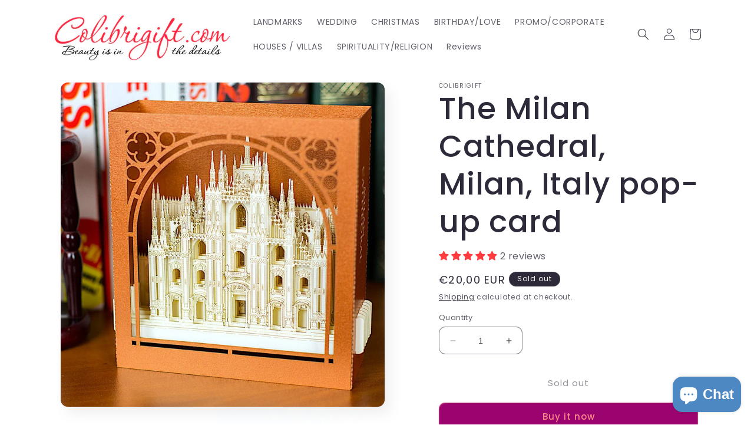

--- FILE ---
content_type: text/html; charset=utf-8
request_url: https://colibrigift.com/products/pop-up-card-milan-cathedral-duomo-italy
body_size: 43395
content:
<!doctype html>
<html class="no-js" lang="en">
  <head>
<!-- "snippets/booster-seo.liquid" was not rendered, the associated app was uninstalled -->
    <meta charset="utf-8">
    <meta http-equiv="X-UA-Compatible" content="IE=edge">
    <meta name="viewport" content="width=device-width,initial-scale=1">
    <meta name="theme-color" content="">
    <link rel="canonical" href="https://colibrigift.com/products/pop-up-card-milan-cathedral-duomo-italy"><link rel="icon" type="image/png" href="//colibrigift.com/cdn/shop/files/android-chrome-192x192.png?crop=center&height=32&v=1739131991&width=32"><link rel="preconnect" href="https://fonts.shopifycdn.com" crossorigin>

    

    

<meta property="og:site_name" content="ColibriGift">
<meta property="og:url" content="https://colibrigift.com/products/pop-up-card-milan-cathedral-duomo-italy">
<meta property="og:title" content="Duomo di Milano, Italy, Milan Cathedral, Unique gift card">
<meta property="og:type" content="product">
<meta property="og:description" content="Luxury unique handmade greeting pop up 3d cards for birthday, graduation, wedding and for any special occasion. Thank you cards, save the date, travel gift card"><meta property="og:image" content="http://colibrigift.com/cdn/shop/products/the-milan-cathedral-milan-italy-pop-up-card-958658.jpg?v=1749821210">
  <meta property="og:image:secure_url" content="https://colibrigift.com/cdn/shop/products/the-milan-cathedral-milan-italy-pop-up-card-958658.jpg?v=1749821210">
  <meta property="og:image:width" content="1024">
  <meta property="og:image:height" content="1024"><meta property="og:price:amount" content="20,00">
  <meta property="og:price:currency" content="EUR"><meta name="twitter:card" content="summary_large_image">
<meta name="twitter:title" content="Duomo di Milano, Italy, Milan Cathedral, Unique gift card">
<meta name="twitter:description" content="Luxury unique handmade greeting pop up 3d cards for birthday, graduation, wedding and for any special occasion. Thank you cards, save the date, travel gift card">


    <script src="//colibrigift.com/cdn/shop/t/4/assets/constants.js?v=58251544750838685771689420375" defer="defer"></script>
    <script src="//colibrigift.com/cdn/shop/t/4/assets/pubsub.js?v=158357773527763999511689420376" defer="defer"></script>
    <script src="//colibrigift.com/cdn/shop/t/4/assets/global.js?v=139248116715221171191689420375" defer="defer"></script><script src="//colibrigift.com/cdn/shop/t/4/assets/animations.js?v=114255849464433187621689420374" defer="defer"></script><script>window.performance && window.performance.mark && window.performance.mark('shopify.content_for_header.start');</script><meta name="google-site-verification" content="IuQSN3LMydm3jdUFFJvGEXvuW20NSvECK3adF0b5_A4">
<meta id="shopify-digital-wallet" name="shopify-digital-wallet" content="/14384836/digital_wallets/dialog">
<meta name="shopify-checkout-api-token" content="076db0f257bc56e0d0006ab440c540a8">
<meta id="in-context-paypal-metadata" data-shop-id="14384836" data-venmo-supported="false" data-environment="production" data-locale="en_US" data-paypal-v4="true" data-currency="EUR">
<link rel="alternate" type="application/json+oembed" href="https://colibrigift.com/products/pop-up-card-milan-cathedral-duomo-italy.oembed">
<script async="async" src="/checkouts/internal/preloads.js?locale=en-US"></script>
<script id="apple-pay-shop-capabilities" type="application/json">{"shopId":14384836,"countryCode":"UA","currencyCode":"EUR","merchantCapabilities":["supports3DS"],"merchantId":"gid:\/\/shopify\/Shop\/14384836","merchantName":"ColibriGift","requiredBillingContactFields":["postalAddress","email","phone"],"requiredShippingContactFields":["postalAddress","email","phone"],"shippingType":"shipping","supportedNetworks":["visa","masterCard","amex"],"total":{"type":"pending","label":"ColibriGift","amount":"1.00"},"shopifyPaymentsEnabled":false,"supportsSubscriptions":false}</script>
<script id="shopify-features" type="application/json">{"accessToken":"076db0f257bc56e0d0006ab440c540a8","betas":["rich-media-storefront-analytics"],"domain":"colibrigift.com","predictiveSearch":true,"shopId":14384836,"locale":"en"}</script>
<script>var Shopify = Shopify || {};
Shopify.shop = "colibrigifts.myshopify.com";
Shopify.locale = "en";
Shopify.currency = {"active":"EUR","rate":"1.0"};
Shopify.country = "US";
Shopify.theme = {"name":"Sense","id":131335553216,"schema_name":"Sense","schema_version":"10.0.0","theme_store_id":1356,"role":"main"};
Shopify.theme.handle = "null";
Shopify.theme.style = {"id":null,"handle":null};
Shopify.cdnHost = "colibrigift.com/cdn";
Shopify.routes = Shopify.routes || {};
Shopify.routes.root = "/";</script>
<script type="module">!function(o){(o.Shopify=o.Shopify||{}).modules=!0}(window);</script>
<script>!function(o){function n(){var o=[];function n(){o.push(Array.prototype.slice.apply(arguments))}return n.q=o,n}var t=o.Shopify=o.Shopify||{};t.loadFeatures=n(),t.autoloadFeatures=n()}(window);</script>
<script id="shop-js-analytics" type="application/json">{"pageType":"product"}</script>
<script defer="defer" async type="module" src="//colibrigift.com/cdn/shopifycloud/shop-js/modules/v2/client.init-shop-cart-sync_BT-GjEfc.en.esm.js"></script>
<script defer="defer" async type="module" src="//colibrigift.com/cdn/shopifycloud/shop-js/modules/v2/chunk.common_D58fp_Oc.esm.js"></script>
<script defer="defer" async type="module" src="//colibrigift.com/cdn/shopifycloud/shop-js/modules/v2/chunk.modal_xMitdFEc.esm.js"></script>
<script type="module">
  await import("//colibrigift.com/cdn/shopifycloud/shop-js/modules/v2/client.init-shop-cart-sync_BT-GjEfc.en.esm.js");
await import("//colibrigift.com/cdn/shopifycloud/shop-js/modules/v2/chunk.common_D58fp_Oc.esm.js");
await import("//colibrigift.com/cdn/shopifycloud/shop-js/modules/v2/chunk.modal_xMitdFEc.esm.js");

  window.Shopify.SignInWithShop?.initShopCartSync?.({"fedCMEnabled":true,"windoidEnabled":true});

</script>
<script>(function() {
  var isLoaded = false;
  function asyncLoad() {
    if (isLoaded) return;
    isLoaded = true;
    var urls = ["https:\/\/chimpstatic.com\/mcjs-connected\/js\/users\/d718c939d5e9d1e508f8814ed\/c5b9f9ee33bb3c119f1bac7e8.js?shop=colibrigifts.myshopify.com"];
    for (var i = 0; i < urls.length; i++) {
      var s = document.createElement('script');
      s.type = 'text/javascript';
      s.async = true;
      s.src = urls[i];
      var x = document.getElementsByTagName('script')[0];
      x.parentNode.insertBefore(s, x);
    }
  };
  if(window.attachEvent) {
    window.attachEvent('onload', asyncLoad);
  } else {
    window.addEventListener('load', asyncLoad, false);
  }
})();</script>
<script id="__st">var __st={"a":14384836,"offset":-18000,"reqid":"b0d04815-2735-4fcc-8397-17516cb2f32f-1769240302","pageurl":"colibrigift.com\/products\/pop-up-card-milan-cathedral-duomo-italy","u":"9ab1fce1334f","p":"product","rtyp":"product","rid":9096671562};</script>
<script>window.ShopifyPaypalV4VisibilityTracking = true;</script>
<script id="captcha-bootstrap">!function(){'use strict';const t='contact',e='account',n='new_comment',o=[[t,t],['blogs',n],['comments',n],[t,'customer']],c=[[e,'customer_login'],[e,'guest_login'],[e,'recover_customer_password'],[e,'create_customer']],r=t=>t.map((([t,e])=>`form[action*='/${t}']:not([data-nocaptcha='true']) input[name='form_type'][value='${e}']`)).join(','),a=t=>()=>t?[...document.querySelectorAll(t)].map((t=>t.form)):[];function s(){const t=[...o],e=r(t);return a(e)}const i='password',u='form_key',d=['recaptcha-v3-token','g-recaptcha-response','h-captcha-response',i],f=()=>{try{return window.sessionStorage}catch{return}},m='__shopify_v',_=t=>t.elements[u];function p(t,e,n=!1){try{const o=window.sessionStorage,c=JSON.parse(o.getItem(e)),{data:r}=function(t){const{data:e,action:n}=t;return t[m]||n?{data:e,action:n}:{data:t,action:n}}(c);for(const[e,n]of Object.entries(r))t.elements[e]&&(t.elements[e].value=n);n&&o.removeItem(e)}catch(o){console.error('form repopulation failed',{error:o})}}const l='form_type',E='cptcha';function T(t){t.dataset[E]=!0}const w=window,h=w.document,L='Shopify',v='ce_forms',y='captcha';let A=!1;((t,e)=>{const n=(g='f06e6c50-85a8-45c8-87d0-21a2b65856fe',I='https://cdn.shopify.com/shopifycloud/storefront-forms-hcaptcha/ce_storefront_forms_captcha_hcaptcha.v1.5.2.iife.js',D={infoText:'Protected by hCaptcha',privacyText:'Privacy',termsText:'Terms'},(t,e,n)=>{const o=w[L][v],c=o.bindForm;if(c)return c(t,g,e,D).then(n);var r;o.q.push([[t,g,e,D],n]),r=I,A||(h.body.append(Object.assign(h.createElement('script'),{id:'captcha-provider',async:!0,src:r})),A=!0)});var g,I,D;w[L]=w[L]||{},w[L][v]=w[L][v]||{},w[L][v].q=[],w[L][y]=w[L][y]||{},w[L][y].protect=function(t,e){n(t,void 0,e),T(t)},Object.freeze(w[L][y]),function(t,e,n,w,h,L){const[v,y,A,g]=function(t,e,n){const i=e?o:[],u=t?c:[],d=[...i,...u],f=r(d),m=r(i),_=r(d.filter((([t,e])=>n.includes(e))));return[a(f),a(m),a(_),s()]}(w,h,L),I=t=>{const e=t.target;return e instanceof HTMLFormElement?e:e&&e.form},D=t=>v().includes(t);t.addEventListener('submit',(t=>{const e=I(t);if(!e)return;const n=D(e)&&!e.dataset.hcaptchaBound&&!e.dataset.recaptchaBound,o=_(e),c=g().includes(e)&&(!o||!o.value);(n||c)&&t.preventDefault(),c&&!n&&(function(t){try{if(!f())return;!function(t){const e=f();if(!e)return;const n=_(t);if(!n)return;const o=n.value;o&&e.removeItem(o)}(t);const e=Array.from(Array(32),(()=>Math.random().toString(36)[2])).join('');!function(t,e){_(t)||t.append(Object.assign(document.createElement('input'),{type:'hidden',name:u})),t.elements[u].value=e}(t,e),function(t,e){const n=f();if(!n)return;const o=[...t.querySelectorAll(`input[type='${i}']`)].map((({name:t})=>t)),c=[...d,...o],r={};for(const[a,s]of new FormData(t).entries())c.includes(a)||(r[a]=s);n.setItem(e,JSON.stringify({[m]:1,action:t.action,data:r}))}(t,e)}catch(e){console.error('failed to persist form',e)}}(e),e.submit())}));const S=(t,e)=>{t&&!t.dataset[E]&&(n(t,e.some((e=>e===t))),T(t))};for(const o of['focusin','change'])t.addEventListener(o,(t=>{const e=I(t);D(e)&&S(e,y())}));const B=e.get('form_key'),M=e.get(l),P=B&&M;t.addEventListener('DOMContentLoaded',(()=>{const t=y();if(P)for(const e of t)e.elements[l].value===M&&p(e,B);[...new Set([...A(),...v().filter((t=>'true'===t.dataset.shopifyCaptcha))])].forEach((e=>S(e,t)))}))}(h,new URLSearchParams(w.location.search),n,t,e,['guest_login'])})(!0,!0)}();</script>
<script integrity="sha256-4kQ18oKyAcykRKYeNunJcIwy7WH5gtpwJnB7kiuLZ1E=" data-source-attribution="shopify.loadfeatures" defer="defer" src="//colibrigift.com/cdn/shopifycloud/storefront/assets/storefront/load_feature-a0a9edcb.js" crossorigin="anonymous"></script>
<script data-source-attribution="shopify.dynamic_checkout.dynamic.init">var Shopify=Shopify||{};Shopify.PaymentButton=Shopify.PaymentButton||{isStorefrontPortableWallets:!0,init:function(){window.Shopify.PaymentButton.init=function(){};var t=document.createElement("script");t.src="https://colibrigift.com/cdn/shopifycloud/portable-wallets/latest/portable-wallets.en.js",t.type="module",document.head.appendChild(t)}};
</script>
<script data-source-attribution="shopify.dynamic_checkout.buyer_consent">
  function portableWalletsHideBuyerConsent(e){var t=document.getElementById("shopify-buyer-consent"),n=document.getElementById("shopify-subscription-policy-button");t&&n&&(t.classList.add("hidden"),t.setAttribute("aria-hidden","true"),n.removeEventListener("click",e))}function portableWalletsShowBuyerConsent(e){var t=document.getElementById("shopify-buyer-consent"),n=document.getElementById("shopify-subscription-policy-button");t&&n&&(t.classList.remove("hidden"),t.removeAttribute("aria-hidden"),n.addEventListener("click",e))}window.Shopify?.PaymentButton&&(window.Shopify.PaymentButton.hideBuyerConsent=portableWalletsHideBuyerConsent,window.Shopify.PaymentButton.showBuyerConsent=portableWalletsShowBuyerConsent);
</script>
<script>
  function portableWalletsCleanup(e){e&&e.src&&console.error("Failed to load portable wallets script "+e.src);var t=document.querySelectorAll("shopify-accelerated-checkout .shopify-payment-button__skeleton, shopify-accelerated-checkout-cart .wallet-cart-button__skeleton"),e=document.getElementById("shopify-buyer-consent");for(let e=0;e<t.length;e++)t[e].remove();e&&e.remove()}function portableWalletsNotLoadedAsModule(e){e instanceof ErrorEvent&&"string"==typeof e.message&&e.message.includes("import.meta")&&"string"==typeof e.filename&&e.filename.includes("portable-wallets")&&(window.removeEventListener("error",portableWalletsNotLoadedAsModule),window.Shopify.PaymentButton.failedToLoad=e,"loading"===document.readyState?document.addEventListener("DOMContentLoaded",window.Shopify.PaymentButton.init):window.Shopify.PaymentButton.init())}window.addEventListener("error",portableWalletsNotLoadedAsModule);
</script>

<script type="module" src="https://colibrigift.com/cdn/shopifycloud/portable-wallets/latest/portable-wallets.en.js" onError="portableWalletsCleanup(this)" crossorigin="anonymous"></script>
<script nomodule>
  document.addEventListener("DOMContentLoaded", portableWalletsCleanup);
</script>

<script id='scb4127' type='text/javascript' async='' src='https://colibrigift.com/cdn/shopifycloud/privacy-banner/storefront-banner.js'></script><link id="shopify-accelerated-checkout-styles" rel="stylesheet" media="screen" href="https://colibrigift.com/cdn/shopifycloud/portable-wallets/latest/accelerated-checkout-backwards-compat.css" crossorigin="anonymous">
<style id="shopify-accelerated-checkout-cart">
        #shopify-buyer-consent {
  margin-top: 1em;
  display: inline-block;
  width: 100%;
}

#shopify-buyer-consent.hidden {
  display: none;
}

#shopify-subscription-policy-button {
  background: none;
  border: none;
  padding: 0;
  text-decoration: underline;
  font-size: inherit;
  cursor: pointer;
}

#shopify-subscription-policy-button::before {
  box-shadow: none;
}

      </style>
<script id="sections-script" data-sections="header" defer="defer" src="//colibrigift.com/cdn/shop/t/4/compiled_assets/scripts.js?v=349"></script>
<script>window.performance && window.performance.mark && window.performance.mark('shopify.content_for_header.end');</script>

    <style data-shopify>
      @font-face {
  font-family: Poppins;
  font-weight: 400;
  font-style: normal;
  font-display: swap;
  src: url("//colibrigift.com/cdn/fonts/poppins/poppins_n4.0ba78fa5af9b0e1a374041b3ceaadf0a43b41362.woff2") format("woff2"),
       url("//colibrigift.com/cdn/fonts/poppins/poppins_n4.214741a72ff2596839fc9760ee7a770386cf16ca.woff") format("woff");
}

      @font-face {
  font-family: Poppins;
  font-weight: 700;
  font-style: normal;
  font-display: swap;
  src: url("//colibrigift.com/cdn/fonts/poppins/poppins_n7.56758dcf284489feb014a026f3727f2f20a54626.woff2") format("woff2"),
       url("//colibrigift.com/cdn/fonts/poppins/poppins_n7.f34f55d9b3d3205d2cd6f64955ff4b36f0cfd8da.woff") format("woff");
}

      @font-face {
  font-family: Poppins;
  font-weight: 400;
  font-style: italic;
  font-display: swap;
  src: url("//colibrigift.com/cdn/fonts/poppins/poppins_i4.846ad1e22474f856bd6b81ba4585a60799a9f5d2.woff2") format("woff2"),
       url("//colibrigift.com/cdn/fonts/poppins/poppins_i4.56b43284e8b52fc64c1fd271f289a39e8477e9ec.woff") format("woff");
}

      @font-face {
  font-family: Poppins;
  font-weight: 700;
  font-style: italic;
  font-display: swap;
  src: url("//colibrigift.com/cdn/fonts/poppins/poppins_i7.42fd71da11e9d101e1e6c7932199f925f9eea42d.woff2") format("woff2"),
       url("//colibrigift.com/cdn/fonts/poppins/poppins_i7.ec8499dbd7616004e21155106d13837fff4cf556.woff") format("woff");
}

      @font-face {
  font-family: Poppins;
  font-weight: 500;
  font-style: normal;
  font-display: swap;
  src: url("//colibrigift.com/cdn/fonts/poppins/poppins_n5.ad5b4b72b59a00358afc706450c864c3c8323842.woff2") format("woff2"),
       url("//colibrigift.com/cdn/fonts/poppins/poppins_n5.33757fdf985af2d24b32fcd84c9a09224d4b2c39.woff") format("woff");
}


      
        :root,
        .color-background-1 {
          --color-background: ,,;
        
          --gradient-background: linear-gradient(50deg, rgba(255, 255, 255, 1), rgba(255, 255, 255, 1) 100%);
        
        --color-foreground: 46,42,57;
        --color-shadow: 106,106,106;
        --color-button: 155,4,111;
        --color-button-text: 255,139,139;
        --color-secondary-button: ,,;
        --color-secondary-button-text: 46,42,57;
        --color-link: 46,42,57;
        --color-badge-foreground: 46,42,57;
        --color-badge-background: ,,;
        --color-badge-border: 46,42,57;
        --payment-terms-background-color: rgb();
      }
      
        
        .color-background-2 {
          --color-background: 237,255,167;
        
          --gradient-background: radial-gradient(rgba(255, 229, 229, 1), rgba(255, 224, 218, 1) 25%, rgba(215, 255, 137, 1) 100%);
        
        --color-foreground: 46,42,57;
        --color-shadow: 46,42,57;
        --color-button: 46,42,57;
        --color-button-text: 237,255,167;
        --color-secondary-button: 237,255,167;
        --color-secondary-button-text: 46,42,57;
        --color-link: 46,42,57;
        --color-badge-foreground: 46,42,57;
        --color-badge-background: 237,255,167;
        --color-badge-border: 46,42,57;
        --payment-terms-background-color: rgb(237 255 167);
      }
      
        
        .color-inverse {
          --color-background: 46,42,57;
        
          --gradient-background: #2e2a39;
        
        --color-foreground: 253,251,247;
        --color-shadow: 46,42,57;
        --color-button: 253,251,247;
        --color-button-text: 46,42,57;
        --color-secondary-button: 46,42,57;
        --color-secondary-button-text: 253,251,247;
        --color-link: 253,251,247;
        --color-badge-foreground: 253,251,247;
        --color-badge-background: 46,42,57;
        --color-badge-border: 253,251,247;
        --payment-terms-background-color: rgb(46 42 57);
      }
      
        
        .color-accent-1 {
          --color-background: 255,139,139;
        
          --gradient-background: #ff8b8b;
        
        --color-foreground: 253,251,247;
        --color-shadow: 46,42,57;
        --color-button: 255,255,255;
        --color-button-text: 221,29,29;
        --color-secondary-button: 255,139,139;
        --color-secondary-button-text: 255,255,255;
        --color-link: 255,255,255;
        --color-badge-foreground: 253,251,247;
        --color-badge-background: 255,139,139;
        --color-badge-border: 253,251,247;
        --payment-terms-background-color: rgb(255 139 139);
      }
      
        
        .color-accent-2 {
          --color-background: 94,54,83;
        
          --gradient-background: linear-gradient(320deg, rgba(134, 16, 106, 1), rgba(94, 54, 83, 1) 100%);
        
        --color-foreground: 253,251,247;
        --color-shadow: 46,42,57;
        --color-button: 253,251,247;
        --color-button-text: 94,54,83;
        --color-secondary-button: 94,54,83;
        --color-secondary-button-text: 253,251,247;
        --color-link: 253,251,247;
        --color-badge-foreground: 253,251,247;
        --color-badge-background: 94,54,83;
        --color-badge-border: 253,251,247;
        --payment-terms-background-color: rgb(94 54 83);
      }
      

      body, .color-background-1, .color-background-2, .color-inverse, .color-accent-1, .color-accent-2 {
        color: rgba(var(--color-foreground), 0.75);
        background-color: rgb(var(--color-background));
      }

      :root {
        --font-body-family: Poppins, sans-serif;
        --font-body-style: normal;
        --font-body-weight: 400;
        --font-body-weight-bold: 700;

        --font-heading-family: Poppins, sans-serif;
        --font-heading-style: normal;
        --font-heading-weight: 500;

        --font-body-scale: 1.0;
        --font-heading-scale: 1.3;

        --media-padding: px;
        --media-border-opacity: 0.1;
        --media-border-width: 0px;
        --media-radius: 12px;
        --media-shadow-opacity: 0.1;
        --media-shadow-horizontal-offset: 10px;
        --media-shadow-vertical-offset: 12px;
        --media-shadow-blur-radius: 20px;
        --media-shadow-visible: 1;

        --page-width: 120rem;
        --page-width-margin: 0rem;

        --product-card-image-padding: 0.0rem;
        --product-card-corner-radius: 1.2rem;
        --product-card-text-alignment: center;
        --product-card-border-width: 0.0rem;
        --product-card-border-opacity: 0.1;
        --product-card-shadow-opacity: 0.05;
        --product-card-shadow-visible: 1;
        --product-card-shadow-horizontal-offset: 1.0rem;
        --product-card-shadow-vertical-offset: 1.0rem;
        --product-card-shadow-blur-radius: 3.5rem;

        --collection-card-image-padding: 0.0rem;
        --collection-card-corner-radius: 1.2rem;
        --collection-card-text-alignment: center;
        --collection-card-border-width: 0.0rem;
        --collection-card-border-opacity: 0.1;
        --collection-card-shadow-opacity: 0.05;
        --collection-card-shadow-visible: 1;
        --collection-card-shadow-horizontal-offset: 1.0rem;
        --collection-card-shadow-vertical-offset: 1.0rem;
        --collection-card-shadow-blur-radius: 3.5rem;

        --blog-card-image-padding: 0.0rem;
        --blog-card-corner-radius: 1.2rem;
        --blog-card-text-alignment: center;
        --blog-card-border-width: 0.0rem;
        --blog-card-border-opacity: 0.1;
        --blog-card-shadow-opacity: 0.05;
        --blog-card-shadow-visible: 1;
        --blog-card-shadow-horizontal-offset: 1.0rem;
        --blog-card-shadow-vertical-offset: 1.0rem;
        --blog-card-shadow-blur-radius: 3.5rem;

        --badge-corner-radius: 2.0rem;

        --popup-border-width: 1px;
        --popup-border-opacity: 0.1;
        --popup-corner-radius: 22px;
        --popup-shadow-opacity: 0.1;
        --popup-shadow-horizontal-offset: 10px;
        --popup-shadow-vertical-offset: 12px;
        --popup-shadow-blur-radius: 20px;

        --drawer-border-width: 1px;
        --drawer-border-opacity: 0.1;
        --drawer-shadow-opacity: 0.0;
        --drawer-shadow-horizontal-offset: 0px;
        --drawer-shadow-vertical-offset: 4px;
        --drawer-shadow-blur-radius: 5px;

        --spacing-sections-desktop: 36px;
        --spacing-sections-mobile: 25px;

        --grid-desktop-vertical-spacing: 40px;
        --grid-desktop-horizontal-spacing: 40px;
        --grid-mobile-vertical-spacing: 20px;
        --grid-mobile-horizontal-spacing: 20px;

        --text-boxes-border-opacity: 0.1;
        --text-boxes-border-width: 0px;
        --text-boxes-radius: 24px;
        --text-boxes-shadow-opacity: 0.0;
        --text-boxes-shadow-visible: 0;
        --text-boxes-shadow-horizontal-offset: 10px;
        --text-boxes-shadow-vertical-offset: 12px;
        --text-boxes-shadow-blur-radius: 20px;

        --buttons-radius: 10px;
        --buttons-radius-outset: 11px;
        --buttons-border-width: 1px;
        --buttons-border-opacity: 0.55;
        --buttons-shadow-opacity: 0.0;
        --buttons-shadow-visible: 0;
        --buttons-shadow-horizontal-offset: 0px;
        --buttons-shadow-vertical-offset: 4px;
        --buttons-shadow-blur-radius: 5px;
        --buttons-border-offset: 0.3px;

        --inputs-radius: 10px;
        --inputs-border-width: 1px;
        --inputs-border-opacity: 0.55;
        --inputs-shadow-opacity: 0.0;
        --inputs-shadow-horizontal-offset: 0px;
        --inputs-margin-offset: 0px;
        --inputs-shadow-vertical-offset: 4px;
        --inputs-shadow-blur-radius: 5px;
        --inputs-radius-outset: 11px;

        --variant-pills-radius: 10px;
        --variant-pills-border-width: 0px;
        --variant-pills-border-opacity: 0.1;
        --variant-pills-shadow-opacity: 0.0;
        --variant-pills-shadow-horizontal-offset: 0px;
        --variant-pills-shadow-vertical-offset: 4px;
        --variant-pills-shadow-blur-radius: 5px;
      }

      *,
      *::before,
      *::after {
        box-sizing: inherit;
      }

      html {
        box-sizing: border-box;
        font-size: calc(var(--font-body-scale) * 62.5%);
        height: 100%;
      }

      body {
        display: grid;
        grid-template-rows: auto auto 1fr auto;
        grid-template-columns: 100%;
        min-height: 100%;
        margin: 0;
        font-size: 1.5rem;
        letter-spacing: 0.06rem;
        line-height: calc(1 + 0.8 / var(--font-body-scale));
        font-family: var(--font-body-family);
        font-style: var(--font-body-style);
        font-weight: var(--font-body-weight);
      }

      @media screen and (min-width: 750px) {
        body {
          font-size: 1.6rem;
        }
      }
    </style>

    <link href="//colibrigift.com/cdn/shop/t/4/assets/base.css?v=82701541710565112531738599352" rel="stylesheet" type="text/css" media="all" />
<link rel="preload" as="font" href="//colibrigift.com/cdn/fonts/poppins/poppins_n4.0ba78fa5af9b0e1a374041b3ceaadf0a43b41362.woff2" type="font/woff2" crossorigin><link rel="preload" as="font" href="//colibrigift.com/cdn/fonts/poppins/poppins_n5.ad5b4b72b59a00358afc706450c864c3c8323842.woff2" type="font/woff2" crossorigin><link
        rel="stylesheet"
        href="//colibrigift.com/cdn/shop/t/4/assets/component-predictive-search.css?v=118923337488134913561689420375"
        media="print"
        onload="this.media='all'"
      ><script>
      document.documentElement.className = document.documentElement.className.replace('no-js', 'js');
      if (Shopify.designMode) {
        document.documentElement.classList.add('shopify-design-mode');
      }
    </script>
   <script src="https://instant.page/5.1.0" type="module" integrity="sha384-/68eVC6efgp/pzRkFp/AyOQ5m8s13JQzQKdrKgHlGl7gp7JNHuLgU6WnLwxNYALs"></script>

    <!-- Google tag (gtag.js) -->
<script async src="https://www.googletagmanager.com/gtag/js?id=AW-16898311249"></script>
<script>
  window.dataLayer = window.dataLayer || [];
  function gtag(){dataLayer.push(arguments);}
  gtag('js', new Date());

  gtag('config', 'AW-16898311249');

  <!-- Event snippet for Google Shopping App View Item conversion page -->
<script>
  gtag('event', 'conversion', {
      'send_to': 'AW-16898311249/7AX-CL-C4qMaENGI3_k-',
      'value': 1.0,
      'currency': 'USD'
  });
</script>

  <!-- BEGIN app block: shopify://apps/searchpie-seo-speed/blocks/sb-snippets/29f6c508-9bb9-4e93-9f98-b637b62f3552 --><!-- BEGIN app snippet: sb-meta-tags --><!-- SearchPie meta tags -->

<title>Duomo di Milano, Italy, Milan Cathedral, Unique gift card</title><meta name="description" content="Luxury unique handmade greeting pop up 3d cards for birthday, graduation, wedding and for any special occasion. Thank you cards, save the date, travel gift card">
<!-- END SearchPie meta tags X --><!-- END app snippet --><!-- BEGIN app snippet: amp -->     
















    

<!-- END app snippet --><!-- BEGIN app snippet: Secomapp-Breadcrumb --><!-- seo-booster-json-ld-Breadcrumb -->
<script type="application/ld+json">
    {
        "@context": "http://schema.org",
        "@type": "BreadcrumbList",
        "itemListElement": [{
            "@type": "ListItem",
            "position": "1",
            "item": {
                "@type": "Website",
                "@id": "https://colibrigift.com",
                "name": "ColibriGift"
            }
        }]

 }

</script>
<!-- END app snippet -->


  <meta name="google-site-verification" content="IuQSN3LMydm3jdUFFJvGEXvuW20NSvECK3adF0b5_A4">


<!-- BEGIN app snippet: sb-detect-broken-link --><script></script><!-- END app snippet -->
<!-- BEGIN app snippet: internal-link --><script>
	
</script><!-- END app snippet -->
<!-- BEGIN app snippet: social-tags --><!-- SearchPie Social Tags -->


<!-- END SearchPie Social Tags --><!-- END app snippet -->
<!-- BEGIN app snippet: sb-nx -->

<!-- END app snippet -->
<!-- END SearchPie snippets -->
<!-- END app block --><!-- BEGIN app block: shopify://apps/judge-me-reviews/blocks/judgeme_core/61ccd3b1-a9f2-4160-9fe9-4fec8413e5d8 --><!-- Start of Judge.me Core -->






<link rel="dns-prefetch" href="https://cdnwidget.judge.me">
<link rel="dns-prefetch" href="https://cdn.judge.me">
<link rel="dns-prefetch" href="https://cdn1.judge.me">
<link rel="dns-prefetch" href="https://api.judge.me">

<script data-cfasync='false' class='jdgm-settings-script'>window.jdgmSettings={"pagination":5,"disable_web_reviews":false,"badge_no_review_text":"No reviews","badge_n_reviews_text":"{{ n }} review/reviews","hide_badge_preview_if_no_reviews":true,"badge_hide_text":false,"enforce_center_preview_badge":false,"widget_title":"Customer Reviews","widget_open_form_text":"Write a review","widget_close_form_text":"Cancel review","widget_refresh_page_text":"Refresh page","widget_summary_text":"Based on {{ number_of_reviews }} review/reviews","widget_no_review_text":"Be the first to write a review","widget_name_field_text":"Display name","widget_verified_name_field_text":"Verified Name (public)","widget_name_placeholder_text":"Display name","widget_required_field_error_text":"This field is required.","widget_email_field_text":"Email address","widget_verified_email_field_text":"Verified Email (private, can not be edited)","widget_email_placeholder_text":"Your email address","widget_email_field_error_text":"Please enter a valid email address.","widget_rating_field_text":"Rating","widget_review_title_field_text":"Review Title","widget_review_title_placeholder_text":"Give your review a title","widget_review_body_field_text":"Review content","widget_review_body_placeholder_text":"Start writing here...","widget_pictures_field_text":"Picture/Video (optional)","widget_submit_review_text":"Submit Review","widget_submit_verified_review_text":"Submit Verified Review","widget_submit_success_msg_with_auto_publish":"Thank you! Please refresh the page in a few moments to see your review. You can remove or edit your review by logging into \u003ca href='https://judge.me/login' target='_blank' rel='nofollow noopener'\u003eJudge.me\u003c/a\u003e","widget_submit_success_msg_no_auto_publish":"Thank you! Your review will be published as soon as it is approved by the shop admin. You can remove or edit your review by logging into \u003ca href='https://judge.me/login' target='_blank' rel='nofollow noopener'\u003eJudge.me\u003c/a\u003e","widget_show_default_reviews_out_of_total_text":"Showing {{ n_reviews_shown }} out of {{ n_reviews }} reviews.","widget_show_all_link_text":"Show all","widget_show_less_link_text":"Show less","widget_author_said_text":"{{ reviewer_name }} said:","widget_days_text":"{{ n }} days ago","widget_weeks_text":"{{ n }} week/weeks ago","widget_months_text":"{{ n }} month/months ago","widget_years_text":"{{ n }} year/years ago","widget_yesterday_text":"Yesterday","widget_today_text":"Today","widget_replied_text":"\u003e\u003e {{ shop_name }} replied:","widget_read_more_text":"Read more","widget_reviewer_name_as_initial":"","widget_rating_filter_color":"#fbcd0a","widget_rating_filter_see_all_text":"See all reviews","widget_sorting_most_recent_text":"Most Recent","widget_sorting_highest_rating_text":"Highest Rating","widget_sorting_lowest_rating_text":"Lowest Rating","widget_sorting_with_pictures_text":"Only Pictures","widget_sorting_most_helpful_text":"Most Helpful","widget_open_question_form_text":"Ask a question","widget_reviews_subtab_text":"Reviews","widget_questions_subtab_text":"Questions","widget_question_label_text":"Question","widget_answer_label_text":"Answer","widget_question_placeholder_text":"Write your question here","widget_submit_question_text":"Submit Question","widget_question_submit_success_text":"Thank you for your question! We will notify you once it gets answered.","verified_badge_text":"Verified","verified_badge_bg_color":"","verified_badge_text_color":"","verified_badge_placement":"left-of-reviewer-name","widget_review_max_height":"","widget_hide_border":false,"widget_social_share":false,"widget_thumb":false,"widget_review_location_show":false,"widget_location_format":"","all_reviews_include_out_of_store_products":true,"all_reviews_out_of_store_text":"(out of store)","all_reviews_pagination":100,"all_reviews_product_name_prefix_text":"about","enable_review_pictures":true,"enable_question_anwser":false,"widget_theme":"default","review_date_format":"mm/dd/yy","default_sort_method":"most-recent","widget_product_reviews_subtab_text":"Product Reviews","widget_shop_reviews_subtab_text":"Shop Reviews","widget_other_products_reviews_text":"Reviews for other products","widget_store_reviews_subtab_text":"Store reviews","widget_no_store_reviews_text":"This store hasn't received any reviews yet","widget_web_restriction_product_reviews_text":"This product hasn't received any reviews yet","widget_no_items_text":"No items found","widget_show_more_text":"Show more","widget_write_a_store_review_text":"Write a Store Review","widget_other_languages_heading":"Reviews in Other Languages","widget_translate_review_text":"Translate review to {{ language }}","widget_translating_review_text":"Translating...","widget_show_original_translation_text":"Show original ({{ language }})","widget_translate_review_failed_text":"Review couldn't be translated.","widget_translate_review_retry_text":"Retry","widget_translate_review_try_again_later_text":"Try again later","show_product_url_for_grouped_product":false,"widget_sorting_pictures_first_text":"Pictures First","show_pictures_on_all_rev_page_mobile":false,"show_pictures_on_all_rev_page_desktop":false,"floating_tab_hide_mobile_install_preference":false,"floating_tab_button_name":"★ Reviews","floating_tab_title":"Let customers speak for us","floating_tab_button_color":"","floating_tab_button_background_color":"","floating_tab_url":"","floating_tab_url_enabled":false,"floating_tab_tab_style":"text","all_reviews_text_badge_text":"Customers rate us {{ shop.metafields.judgeme.all_reviews_rating | round: 1 }}/5 based on {{ shop.metafields.judgeme.all_reviews_count }} reviews.","all_reviews_text_badge_text_branded_style":"{{ shop.metafields.judgeme.all_reviews_rating | round: 1 }} out of 5 stars based on {{ shop.metafields.judgeme.all_reviews_count }} reviews","is_all_reviews_text_badge_a_link":false,"show_stars_for_all_reviews_text_badge":false,"all_reviews_text_badge_url":"","all_reviews_text_style":"branded","all_reviews_text_color_style":"judgeme_brand_color","all_reviews_text_color":"#108474","all_reviews_text_show_jm_brand":true,"featured_carousel_show_header":true,"featured_carousel_title":"Let customers speak for us","testimonials_carousel_title":"Customers are saying","videos_carousel_title":"Real customer stories","cards_carousel_title":"Customers are saying","featured_carousel_count_text":"from {{ n }} reviews","featured_carousel_add_link_to_all_reviews_page":false,"featured_carousel_url":"","featured_carousel_show_images":true,"featured_carousel_autoslide_interval":5,"featured_carousel_arrows_on_the_sides":false,"featured_carousel_height":250,"featured_carousel_width":80,"featured_carousel_image_size":0,"featured_carousel_image_height":250,"featured_carousel_arrow_color":"#eeeeee","verified_count_badge_style":"branded","verified_count_badge_orientation":"horizontal","verified_count_badge_color_style":"custom","verified_count_badge_color":"#DE3B3B","is_verified_count_badge_a_link":false,"verified_count_badge_url":"","verified_count_badge_show_jm_brand":true,"widget_rating_preset_default":5,"widget_first_sub_tab":"product-reviews","widget_show_histogram":true,"widget_histogram_use_custom_color":false,"widget_pagination_use_custom_color":false,"widget_star_use_custom_color":false,"widget_verified_badge_use_custom_color":false,"widget_write_review_use_custom_color":false,"picture_reminder_submit_button":"Upload Pictures","enable_review_videos":false,"mute_video_by_default":false,"widget_sorting_videos_first_text":"Videos First","widget_review_pending_text":"Pending","featured_carousel_items_for_large_screen":3,"social_share_options_order":"Facebook,Twitter","remove_microdata_snippet":true,"disable_json_ld":false,"enable_json_ld_products":false,"preview_badge_show_question_text":false,"preview_badge_no_question_text":"No questions","preview_badge_n_question_text":"{{ number_of_questions }} question/questions","qa_badge_show_icon":false,"qa_badge_position":"same-row","remove_judgeme_branding":false,"widget_add_search_bar":false,"widget_search_bar_placeholder":"Search","widget_sorting_verified_only_text":"Verified only","featured_carousel_theme":"default","featured_carousel_show_rating":true,"featured_carousel_show_title":true,"featured_carousel_show_body":true,"featured_carousel_show_date":false,"featured_carousel_show_reviewer":true,"featured_carousel_show_product":false,"featured_carousel_header_background_color":"#108474","featured_carousel_header_text_color":"#ffffff","featured_carousel_name_product_separator":"reviewed","featured_carousel_full_star_background":"#108474","featured_carousel_empty_star_background":"#dadada","featured_carousel_vertical_theme_background":"#f9fafb","featured_carousel_verified_badge_enable":true,"featured_carousel_verified_badge_color":"#108474","featured_carousel_border_style":"round","featured_carousel_review_line_length_limit":3,"featured_carousel_more_reviews_button_text":"Read more reviews","featured_carousel_view_product_button_text":"View product","all_reviews_page_load_reviews_on":"scroll","all_reviews_page_load_more_text":"Load More Reviews","disable_fb_tab_reviews":false,"enable_ajax_cdn_cache":false,"widget_advanced_speed_features":5,"widget_public_name_text":"displayed publicly like","default_reviewer_name":"John Smith","default_reviewer_name_has_non_latin":true,"widget_reviewer_anonymous":"Anonymous","medals_widget_title":"Judge.me Review Medals","medals_widget_background_color":"#f9fafb","medals_widget_position":"footer_all_pages","medals_widget_border_color":"#f9fafb","medals_widget_verified_text_position":"left","medals_widget_use_monochromatic_version":false,"medals_widget_elements_color":"#108474","show_reviewer_avatar":true,"widget_invalid_yt_video_url_error_text":"Not a YouTube video URL","widget_max_length_field_error_text":"Please enter no more than {0} characters.","widget_show_country_flag":false,"widget_show_collected_via_shop_app":true,"widget_verified_by_shop_badge_style":"light","widget_verified_by_shop_text":"Verified by Shop","widget_show_photo_gallery":false,"widget_load_with_code_splitting":true,"widget_ugc_install_preference":false,"widget_ugc_title":"Made by us, Shared by you","widget_ugc_subtitle":"Tag us to see your picture featured in our page","widget_ugc_arrows_color":"#ffffff","widget_ugc_primary_button_text":"Buy Now","widget_ugc_primary_button_background_color":"#108474","widget_ugc_primary_button_text_color":"#ffffff","widget_ugc_primary_button_border_width":"0","widget_ugc_primary_button_border_style":"none","widget_ugc_primary_button_border_color":"#108474","widget_ugc_primary_button_border_radius":"25","widget_ugc_secondary_button_text":"Load More","widget_ugc_secondary_button_background_color":"#ffffff","widget_ugc_secondary_button_text_color":"#108474","widget_ugc_secondary_button_border_width":"2","widget_ugc_secondary_button_border_style":"solid","widget_ugc_secondary_button_border_color":"#108474","widget_ugc_secondary_button_border_radius":"25","widget_ugc_reviews_button_text":"View Reviews","widget_ugc_reviews_button_background_color":"#ffffff","widget_ugc_reviews_button_text_color":"#108474","widget_ugc_reviews_button_border_width":"2","widget_ugc_reviews_button_border_style":"solid","widget_ugc_reviews_button_border_color":"#108474","widget_ugc_reviews_button_border_radius":"25","widget_ugc_reviews_button_link_to":"judgeme-reviews-page","widget_ugc_show_post_date":true,"widget_ugc_max_width":"800","widget_rating_metafield_value_type":true,"widget_primary_color":"#FF3B3F","widget_enable_secondary_color":false,"widget_secondary_color":"#edf5f5","widget_summary_average_rating_text":"{{ average_rating }} out of 5","widget_media_grid_title":"Customer photos \u0026 videos","widget_media_grid_see_more_text":"See more","widget_round_style":false,"widget_show_product_medals":true,"widget_verified_by_judgeme_text":"Verified by Judge.me","widget_show_store_medals":true,"widget_verified_by_judgeme_text_in_store_medals":"Verified by Judge.me","widget_media_field_exceed_quantity_message":"Sorry, we can only accept {{ max_media }} for one review.","widget_media_field_exceed_limit_message":"{{ file_name }} is too large, please select a {{ media_type }} less than {{ size_limit }}MB.","widget_review_submitted_text":"Review Submitted!","widget_question_submitted_text":"Question Submitted!","widget_close_form_text_question":"Cancel","widget_write_your_answer_here_text":"Write your answer here","widget_enabled_branded_link":true,"widget_show_collected_by_judgeme":true,"widget_reviewer_name_color":"","widget_write_review_text_color":"","widget_write_review_bg_color":"","widget_collected_by_judgeme_text":"collected by Judge.me","widget_pagination_type":"standard","widget_load_more_text":"Load More","widget_load_more_color":"#108474","widget_full_review_text":"Full Review","widget_read_more_reviews_text":"Read More Reviews","widget_read_questions_text":"Read Questions","widget_questions_and_answers_text":"Questions \u0026 Answers","widget_verified_by_text":"Verified by","widget_verified_text":"Verified","widget_number_of_reviews_text":"{{ number_of_reviews }} reviews","widget_back_button_text":"Back","widget_next_button_text":"Next","widget_custom_forms_filter_button":"Filters","custom_forms_style":"horizontal","widget_show_review_information":false,"how_reviews_are_collected":"How reviews are collected?","widget_show_review_keywords":false,"widget_gdpr_statement":"How we use your data: We'll only contact you about the review you left, and only if necessary. By submitting your review, you agree to Judge.me's \u003ca href='https://judge.me/terms' target='_blank' rel='nofollow noopener'\u003eterms\u003c/a\u003e, \u003ca href='https://judge.me/privacy' target='_blank' rel='nofollow noopener'\u003eprivacy\u003c/a\u003e and \u003ca href='https://judge.me/content-policy' target='_blank' rel='nofollow noopener'\u003econtent\u003c/a\u003e policies.","widget_multilingual_sorting_enabled":false,"widget_translate_review_content_enabled":false,"widget_translate_review_content_method":"manual","popup_widget_review_selection":"automatically_with_pictures","popup_widget_round_border_style":true,"popup_widget_show_title":true,"popup_widget_show_body":true,"popup_widget_show_reviewer":false,"popup_widget_show_product":true,"popup_widget_show_pictures":true,"popup_widget_use_review_picture":true,"popup_widget_show_on_home_page":true,"popup_widget_show_on_product_page":true,"popup_widget_show_on_collection_page":true,"popup_widget_show_on_cart_page":true,"popup_widget_position":"bottom_left","popup_widget_first_review_delay":5,"popup_widget_duration":5,"popup_widget_interval":5,"popup_widget_review_count":5,"popup_widget_hide_on_mobile":true,"review_snippet_widget_round_border_style":true,"review_snippet_widget_card_color":"#FFFFFF","review_snippet_widget_slider_arrows_background_color":"#FFFFFF","review_snippet_widget_slider_arrows_color":"#000000","review_snippet_widget_star_color":"#108474","show_product_variant":false,"all_reviews_product_variant_label_text":"Variant: ","widget_show_verified_branding":true,"widget_ai_summary_title":"Customers say","widget_ai_summary_disclaimer":"AI-powered review summary based on recent customer reviews","widget_show_ai_summary":false,"widget_show_ai_summary_bg":false,"widget_show_review_title_input":true,"redirect_reviewers_invited_via_email":"external_form","request_store_review_after_product_review":false,"request_review_other_products_in_order":false,"review_form_color_scheme":"default","review_form_corner_style":"square","review_form_star_color":{},"review_form_text_color":"#333333","review_form_background_color":"#ffffff","review_form_field_background_color":"#fafafa","review_form_button_color":{},"review_form_button_text_color":"#ffffff","review_form_modal_overlay_color":"#000000","review_content_screen_title_text":"How would you rate this product?","review_content_introduction_text":"We would love it if you would share a bit about your experience.","store_review_form_title_text":"How would you rate this store?","store_review_form_introduction_text":"We would love it if you would share a bit about your experience.","show_review_guidance_text":true,"one_star_review_guidance_text":"Poor","five_star_review_guidance_text":"Great","customer_information_screen_title_text":"About you","customer_information_introduction_text":"Please tell us more about you.","custom_questions_screen_title_text":"Your experience in more detail","custom_questions_introduction_text":"Here are a few questions to help us understand more about your experience.","review_submitted_screen_title_text":"Thanks for your review!","review_submitted_screen_thank_you_text":"We are processing it and it will appear on the store soon.","review_submitted_screen_email_verification_text":"Please confirm your email by clicking the link we just sent you. This helps us keep reviews authentic.","review_submitted_request_store_review_text":"Would you like to share your experience of shopping with us?","review_submitted_review_other_products_text":"Would you like to review these products?","store_review_screen_title_text":"Would you like to share your experience of shopping with us?","store_review_introduction_text":"We value your feedback and use it to improve. Please share any thoughts or suggestions you have.","reviewer_media_screen_title_picture_text":"Share a picture","reviewer_media_introduction_picture_text":"Upload a photo to support your review.","reviewer_media_screen_title_video_text":"Share a video","reviewer_media_introduction_video_text":"Upload a video to support your review.","reviewer_media_screen_title_picture_or_video_text":"Share a picture or video","reviewer_media_introduction_picture_or_video_text":"Upload a photo or video to support your review.","reviewer_media_youtube_url_text":"Paste your Youtube URL here","advanced_settings_next_step_button_text":"Next","advanced_settings_close_review_button_text":"Close","modal_write_review_flow":false,"write_review_flow_required_text":"Required","write_review_flow_privacy_message_text":"We respect your privacy.","write_review_flow_anonymous_text":"Post review as anonymous","write_review_flow_visibility_text":"This won't be visible to other customers.","write_review_flow_multiple_selection_help_text":"Select as many as you like","write_review_flow_single_selection_help_text":"Select one option","write_review_flow_required_field_error_text":"This field is required","write_review_flow_invalid_email_error_text":"Please enter a valid email address","write_review_flow_max_length_error_text":"Max. {{ max_length }} characters.","write_review_flow_media_upload_text":"\u003cb\u003eClick to upload\u003c/b\u003e or drag and drop","write_review_flow_gdpr_statement":"We'll only contact you about your review if necessary. By submitting your review, you agree to our \u003ca href='https://judge.me/terms' target='_blank' rel='nofollow noopener'\u003eterms and conditions\u003c/a\u003e and \u003ca href='https://judge.me/privacy' target='_blank' rel='nofollow noopener'\u003eprivacy policy\u003c/a\u003e.","rating_only_reviews_enabled":false,"show_negative_reviews_help_screen":false,"new_review_flow_help_screen_rating_threshold":3,"negative_review_resolution_screen_title_text":"Tell us more","negative_review_resolution_text":"Your experience matters to us. If there were issues with your purchase, we're here to help. Feel free to reach out to us, we'd love the opportunity to make things right.","negative_review_resolution_button_text":"Contact us","negative_review_resolution_proceed_with_review_text":"Leave a review","negative_review_resolution_subject":"Issue with purchase from {{ shop_name }}.{{ order_name }}","preview_badge_collection_page_install_status":false,"widget_review_custom_css":"","preview_badge_custom_css":"","preview_badge_stars_count":"5-stars","featured_carousel_custom_css":"","floating_tab_custom_css":"","all_reviews_widget_custom_css":"","medals_widget_custom_css":"","verified_badge_custom_css":"","all_reviews_text_custom_css":"","transparency_badges_collected_via_store_invite":false,"transparency_badges_from_another_provider":false,"transparency_badges_collected_from_store_visitor":false,"transparency_badges_collected_by_verified_review_provider":false,"transparency_badges_earned_reward":false,"transparency_badges_collected_via_store_invite_text":"Review collected via store invitation","transparency_badges_from_another_provider_text":"Review collected from another provider","transparency_badges_collected_from_store_visitor_text":"Review collected from a store visitor","transparency_badges_written_in_google_text":"Review written in Google","transparency_badges_written_in_etsy_text":"Review written in Etsy","transparency_badges_written_in_shop_app_text":"Review written in Shop App","transparency_badges_earned_reward_text":"Review earned a reward for future purchase","product_review_widget_per_page":10,"widget_store_review_label_text":"Review about the store","checkout_comment_extension_title_on_product_page":"Customer Comments","checkout_comment_extension_num_latest_comment_show":5,"checkout_comment_extension_format":"name_and_timestamp","checkout_comment_customer_name":"last_initial","checkout_comment_comment_notification":true,"preview_badge_collection_page_install_preference":false,"preview_badge_home_page_install_preference":false,"preview_badge_product_page_install_preference":false,"review_widget_install_preference":"","review_carousel_install_preference":false,"floating_reviews_tab_install_preference":"none","verified_reviews_count_badge_install_preference":false,"all_reviews_text_install_preference":false,"review_widget_best_location":false,"judgeme_medals_install_preference":false,"review_widget_revamp_enabled":false,"review_widget_qna_enabled":false,"review_widget_header_theme":"minimal","review_widget_widget_title_enabled":true,"review_widget_header_text_size":"medium","review_widget_header_text_weight":"regular","review_widget_average_rating_style":"compact","review_widget_bar_chart_enabled":true,"review_widget_bar_chart_type":"numbers","review_widget_bar_chart_style":"standard","review_widget_expanded_media_gallery_enabled":false,"review_widget_reviews_section_theme":"standard","review_widget_image_style":"thumbnails","review_widget_review_image_ratio":"square","review_widget_stars_size":"medium","review_widget_verified_badge":"standard_text","review_widget_review_title_text_size":"medium","review_widget_review_text_size":"medium","review_widget_review_text_length":"medium","review_widget_number_of_columns_desktop":3,"review_widget_carousel_transition_speed":5,"review_widget_custom_questions_answers_display":"always","review_widget_button_text_color":"#FFFFFF","review_widget_text_color":"#000000","review_widget_lighter_text_color":"#7B7B7B","review_widget_corner_styling":"soft","review_widget_review_word_singular":"review","review_widget_review_word_plural":"reviews","review_widget_voting_label":"Helpful?","review_widget_shop_reply_label":"Reply from {{ shop_name }}:","review_widget_filters_title":"Filters","qna_widget_question_word_singular":"Question","qna_widget_question_word_plural":"Questions","qna_widget_answer_reply_label":"Answer from {{ answerer_name }}:","qna_content_screen_title_text":"Ask a question about this product","qna_widget_question_required_field_error_text":"Please enter your question.","qna_widget_flow_gdpr_statement":"We'll only contact you about your question if necessary. By submitting your question, you agree to our \u003ca href='https://judge.me/terms' target='_blank' rel='nofollow noopener'\u003eterms and conditions\u003c/a\u003e and \u003ca href='https://judge.me/privacy' target='_blank' rel='nofollow noopener'\u003eprivacy policy\u003c/a\u003e.","qna_widget_question_submitted_text":"Thanks for your question!","qna_widget_close_form_text_question":"Close","qna_widget_question_submit_success_text":"We’ll notify you by email when your question is answered.","all_reviews_widget_v2025_enabled":false,"all_reviews_widget_v2025_header_theme":"default","all_reviews_widget_v2025_widget_title_enabled":true,"all_reviews_widget_v2025_header_text_size":"medium","all_reviews_widget_v2025_header_text_weight":"regular","all_reviews_widget_v2025_average_rating_style":"compact","all_reviews_widget_v2025_bar_chart_enabled":true,"all_reviews_widget_v2025_bar_chart_type":"numbers","all_reviews_widget_v2025_bar_chart_style":"standard","all_reviews_widget_v2025_expanded_media_gallery_enabled":false,"all_reviews_widget_v2025_show_store_medals":true,"all_reviews_widget_v2025_show_photo_gallery":true,"all_reviews_widget_v2025_show_review_keywords":false,"all_reviews_widget_v2025_show_ai_summary":false,"all_reviews_widget_v2025_show_ai_summary_bg":false,"all_reviews_widget_v2025_add_search_bar":false,"all_reviews_widget_v2025_default_sort_method":"most-recent","all_reviews_widget_v2025_reviews_per_page":10,"all_reviews_widget_v2025_reviews_section_theme":"default","all_reviews_widget_v2025_image_style":"thumbnails","all_reviews_widget_v2025_review_image_ratio":"square","all_reviews_widget_v2025_stars_size":"medium","all_reviews_widget_v2025_verified_badge":"bold_badge","all_reviews_widget_v2025_review_title_text_size":"medium","all_reviews_widget_v2025_review_text_size":"medium","all_reviews_widget_v2025_review_text_length":"medium","all_reviews_widget_v2025_number_of_columns_desktop":3,"all_reviews_widget_v2025_carousel_transition_speed":5,"all_reviews_widget_v2025_custom_questions_answers_display":"always","all_reviews_widget_v2025_show_product_variant":false,"all_reviews_widget_v2025_show_reviewer_avatar":true,"all_reviews_widget_v2025_reviewer_name_as_initial":"","all_reviews_widget_v2025_review_location_show":false,"all_reviews_widget_v2025_location_format":"","all_reviews_widget_v2025_show_country_flag":false,"all_reviews_widget_v2025_verified_by_shop_badge_style":"light","all_reviews_widget_v2025_social_share":false,"all_reviews_widget_v2025_social_share_options_order":"Facebook,Twitter,LinkedIn,Pinterest","all_reviews_widget_v2025_pagination_type":"standard","all_reviews_widget_v2025_button_text_color":"#FFFFFF","all_reviews_widget_v2025_text_color":"#000000","all_reviews_widget_v2025_lighter_text_color":"#7B7B7B","all_reviews_widget_v2025_corner_styling":"soft","all_reviews_widget_v2025_title":"Customer reviews","all_reviews_widget_v2025_ai_summary_title":"Customers say about this store","all_reviews_widget_v2025_no_review_text":"Be the first to write a review","platform":"shopify","branding_url":"https://app.judge.me/reviews","branding_text":"Powered by Judge.me","locale":"en","reply_name":"ColibriGift","widget_version":"3.0","footer":true,"autopublish":true,"review_dates":true,"enable_custom_form":false,"shop_locale":"en","enable_multi_locales_translations":false,"show_review_title_input":true,"review_verification_email_status":"always","can_be_branded":false,"reply_name_text":"ColibriGift"};</script> <style class='jdgm-settings-style'>.jdgm-xx{left:0}:root{--jdgm-primary-color: #FF3B3F;--jdgm-secondary-color: rgba(255,59,63,0.1);--jdgm-star-color: #FF3B3F;--jdgm-write-review-text-color: white;--jdgm-write-review-bg-color: #FF3B3F;--jdgm-paginate-color: #FF3B3F;--jdgm-border-radius: 0;--jdgm-reviewer-name-color: #FF3B3F}.jdgm-histogram__bar-content{background-color:#FF3B3F}.jdgm-rev[data-verified-buyer=true] .jdgm-rev__icon.jdgm-rev__icon:after,.jdgm-rev__buyer-badge.jdgm-rev__buyer-badge{color:white;background-color:#FF3B3F}.jdgm-review-widget--small .jdgm-gallery.jdgm-gallery .jdgm-gallery__thumbnail-link:nth-child(8) .jdgm-gallery__thumbnail-wrapper.jdgm-gallery__thumbnail-wrapper:before{content:"See more"}@media only screen and (min-width: 768px){.jdgm-gallery.jdgm-gallery .jdgm-gallery__thumbnail-link:nth-child(8) .jdgm-gallery__thumbnail-wrapper.jdgm-gallery__thumbnail-wrapper:before{content:"See more"}}.jdgm-prev-badge[data-average-rating='0.00']{display:none !important}.jdgm-author-all-initials{display:none !important}.jdgm-author-last-initial{display:none !important}.jdgm-rev-widg__title{visibility:hidden}.jdgm-rev-widg__summary-text{visibility:hidden}.jdgm-prev-badge__text{visibility:hidden}.jdgm-rev__prod-link-prefix:before{content:'about'}.jdgm-rev__variant-label:before{content:'Variant: '}.jdgm-rev__out-of-store-text:before{content:'(out of store)'}@media only screen and (min-width: 768px){.jdgm-rev__pics .jdgm-rev_all-rev-page-picture-separator,.jdgm-rev__pics .jdgm-rev__product-picture{display:none}}@media only screen and (max-width: 768px){.jdgm-rev__pics .jdgm-rev_all-rev-page-picture-separator,.jdgm-rev__pics .jdgm-rev__product-picture{display:none}}.jdgm-preview-badge[data-template="product"]{display:none !important}.jdgm-preview-badge[data-template="collection"]{display:none !important}.jdgm-preview-badge[data-template="index"]{display:none !important}.jdgm-review-widget[data-from-snippet="true"]{display:none !important}.jdgm-verified-count-badget[data-from-snippet="true"]{display:none !important}.jdgm-carousel-wrapper[data-from-snippet="true"]{display:none !important}.jdgm-all-reviews-text[data-from-snippet="true"]{display:none !important}.jdgm-medals-section[data-from-snippet="true"]{display:none !important}.jdgm-ugc-media-wrapper[data-from-snippet="true"]{display:none !important}.jdgm-rev__transparency-badge[data-badge-type="review_collected_via_store_invitation"]{display:none !important}.jdgm-rev__transparency-badge[data-badge-type="review_collected_from_another_provider"]{display:none !important}.jdgm-rev__transparency-badge[data-badge-type="review_collected_from_store_visitor"]{display:none !important}.jdgm-rev__transparency-badge[data-badge-type="review_written_in_etsy"]{display:none !important}.jdgm-rev__transparency-badge[data-badge-type="review_written_in_google_business"]{display:none !important}.jdgm-rev__transparency-badge[data-badge-type="review_written_in_shop_app"]{display:none !important}.jdgm-rev__transparency-badge[data-badge-type="review_earned_for_future_purchase"]{display:none !important}.jdgm-review-snippet-widget .jdgm-rev-snippet-widget__cards-container .jdgm-rev-snippet-card{border-radius:8px;background:#fff}.jdgm-review-snippet-widget .jdgm-rev-snippet-widget__cards-container .jdgm-rev-snippet-card__rev-rating .jdgm-star{color:#108474}.jdgm-review-snippet-widget .jdgm-rev-snippet-widget__prev-btn,.jdgm-review-snippet-widget .jdgm-rev-snippet-widget__next-btn{border-radius:50%;background:#fff}.jdgm-review-snippet-widget .jdgm-rev-snippet-widget__prev-btn>svg,.jdgm-review-snippet-widget .jdgm-rev-snippet-widget__next-btn>svg{fill:#000}.jdgm-full-rev-modal.rev-snippet-widget .jm-mfp-container .jm-mfp-content,.jdgm-full-rev-modal.rev-snippet-widget .jm-mfp-container .jdgm-full-rev__icon,.jdgm-full-rev-modal.rev-snippet-widget .jm-mfp-container .jdgm-full-rev__pic-img,.jdgm-full-rev-modal.rev-snippet-widget .jm-mfp-container .jdgm-full-rev__reply{border-radius:8px}.jdgm-full-rev-modal.rev-snippet-widget .jm-mfp-container .jdgm-full-rev[data-verified-buyer="true"] .jdgm-full-rev__icon::after{border-radius:8px}.jdgm-full-rev-modal.rev-snippet-widget .jm-mfp-container .jdgm-full-rev .jdgm-rev__buyer-badge{border-radius:calc( 8px / 2 )}.jdgm-full-rev-modal.rev-snippet-widget .jm-mfp-container .jdgm-full-rev .jdgm-full-rev__replier::before{content:'ColibriGift'}.jdgm-full-rev-modal.rev-snippet-widget .jm-mfp-container .jdgm-full-rev .jdgm-full-rev__product-button{border-radius:calc( 8px * 6 )}
</style> <style class='jdgm-settings-style'></style>

  
  
  
  <style class='jdgm-miracle-styles'>
  @-webkit-keyframes jdgm-spin{0%{-webkit-transform:rotate(0deg);-ms-transform:rotate(0deg);transform:rotate(0deg)}100%{-webkit-transform:rotate(359deg);-ms-transform:rotate(359deg);transform:rotate(359deg)}}@keyframes jdgm-spin{0%{-webkit-transform:rotate(0deg);-ms-transform:rotate(0deg);transform:rotate(0deg)}100%{-webkit-transform:rotate(359deg);-ms-transform:rotate(359deg);transform:rotate(359deg)}}@font-face{font-family:'JudgemeStar';src:url("[data-uri]") format("woff");font-weight:normal;font-style:normal}.jdgm-star{font-family:'JudgemeStar';display:inline !important;text-decoration:none !important;padding:0 4px 0 0 !important;margin:0 !important;font-weight:bold;opacity:1;-webkit-font-smoothing:antialiased;-moz-osx-font-smoothing:grayscale}.jdgm-star:hover{opacity:1}.jdgm-star:last-of-type{padding:0 !important}.jdgm-star.jdgm--on:before{content:"\e000"}.jdgm-star.jdgm--off:before{content:"\e001"}.jdgm-star.jdgm--half:before{content:"\e002"}.jdgm-widget *{margin:0;line-height:1.4;-webkit-box-sizing:border-box;-moz-box-sizing:border-box;box-sizing:border-box;-webkit-overflow-scrolling:touch}.jdgm-hidden{display:none !important;visibility:hidden !important}.jdgm-temp-hidden{display:none}.jdgm-spinner{width:40px;height:40px;margin:auto;border-radius:50%;border-top:2px solid #eee;border-right:2px solid #eee;border-bottom:2px solid #eee;border-left:2px solid #ccc;-webkit-animation:jdgm-spin 0.8s infinite linear;animation:jdgm-spin 0.8s infinite linear}.jdgm-spinner:empty{display:block}.jdgm-prev-badge{display:block !important}

</style>


  
  
   


<script data-cfasync='false' class='jdgm-script'>
!function(e){window.jdgm=window.jdgm||{},jdgm.CDN_HOST="https://cdnwidget.judge.me/",jdgm.CDN_HOST_ALT="https://cdn2.judge.me/cdn/widget_frontend/",jdgm.API_HOST="https://api.judge.me/",jdgm.CDN_BASE_URL="https://cdn.shopify.com/extensions/019beb2a-7cf9-7238-9765-11a892117c03/judgeme-extensions-316/assets/",
jdgm.docReady=function(d){(e.attachEvent?"complete"===e.readyState:"loading"!==e.readyState)?
setTimeout(d,0):e.addEventListener("DOMContentLoaded",d)},jdgm.loadCSS=function(d,t,o,a){
!o&&jdgm.loadCSS.requestedUrls.indexOf(d)>=0||(jdgm.loadCSS.requestedUrls.push(d),
(a=e.createElement("link")).rel="stylesheet",a.class="jdgm-stylesheet",a.media="nope!",
a.href=d,a.onload=function(){this.media="all",t&&setTimeout(t)},e.body.appendChild(a))},
jdgm.loadCSS.requestedUrls=[],jdgm.loadJS=function(e,d){var t=new XMLHttpRequest;
t.onreadystatechange=function(){4===t.readyState&&(Function(t.response)(),d&&d(t.response))},
t.open("GET",e),t.onerror=function(){if(e.indexOf(jdgm.CDN_HOST)===0&&jdgm.CDN_HOST_ALT!==jdgm.CDN_HOST){var f=e.replace(jdgm.CDN_HOST,jdgm.CDN_HOST_ALT);jdgm.loadJS(f,d)}},t.send()},jdgm.docReady((function(){(window.jdgmLoadCSS||e.querySelectorAll(
".jdgm-widget, .jdgm-all-reviews-page").length>0)&&(jdgmSettings.widget_load_with_code_splitting?
parseFloat(jdgmSettings.widget_version)>=3?jdgm.loadCSS(jdgm.CDN_HOST+"widget_v3/base.css"):
jdgm.loadCSS(jdgm.CDN_HOST+"widget/base.css"):jdgm.loadCSS(jdgm.CDN_HOST+"shopify_v2.css"),
jdgm.loadJS(jdgm.CDN_HOST+"loa"+"der.js"))}))}(document);
</script>
<noscript><link rel="stylesheet" type="text/css" media="all" href="https://cdnwidget.judge.me/shopify_v2.css"></noscript>

<!-- BEGIN app snippet: theme_fix_tags --><script>
  (function() {
    var jdgmThemeFixes = null;
    if (!jdgmThemeFixes) return;
    var thisThemeFix = jdgmThemeFixes[Shopify.theme.id];
    if (!thisThemeFix) return;

    if (thisThemeFix.html) {
      document.addEventListener("DOMContentLoaded", function() {
        var htmlDiv = document.createElement('div');
        htmlDiv.classList.add('jdgm-theme-fix-html');
        htmlDiv.innerHTML = thisThemeFix.html;
        document.body.append(htmlDiv);
      });
    };

    if (thisThemeFix.css) {
      var styleTag = document.createElement('style');
      styleTag.classList.add('jdgm-theme-fix-style');
      styleTag.innerHTML = thisThemeFix.css;
      document.head.append(styleTag);
    };

    if (thisThemeFix.js) {
      var scriptTag = document.createElement('script');
      scriptTag.classList.add('jdgm-theme-fix-script');
      scriptTag.innerHTML = thisThemeFix.js;
      document.head.append(scriptTag);
    };
  })();
</script>
<!-- END app snippet -->
<!-- End of Judge.me Core -->



<!-- END app block --><script src="https://cdn.shopify.com/extensions/019beb2a-7cf9-7238-9765-11a892117c03/judgeme-extensions-316/assets/loader.js" type="text/javascript" defer="defer"></script>
<script src="https://cdn.shopify.com/extensions/e8878072-2f6b-4e89-8082-94b04320908d/inbox-1254/assets/inbox-chat-loader.js" type="text/javascript" defer="defer"></script>
<link href="https://monorail-edge.shopifysvc.com" rel="dns-prefetch">
<script>(function(){if ("sendBeacon" in navigator && "performance" in window) {try {var session_token_from_headers = performance.getEntriesByType('navigation')[0].serverTiming.find(x => x.name == '_s').description;} catch {var session_token_from_headers = undefined;}var session_cookie_matches = document.cookie.match(/_shopify_s=([^;]*)/);var session_token_from_cookie = session_cookie_matches && session_cookie_matches.length === 2 ? session_cookie_matches[1] : "";var session_token = session_token_from_headers || session_token_from_cookie || "";function handle_abandonment_event(e) {var entries = performance.getEntries().filter(function(entry) {return /monorail-edge.shopifysvc.com/.test(entry.name);});if (!window.abandonment_tracked && entries.length === 0) {window.abandonment_tracked = true;var currentMs = Date.now();var navigation_start = performance.timing.navigationStart;var payload = {shop_id: 14384836,url: window.location.href,navigation_start,duration: currentMs - navigation_start,session_token,page_type: "product"};window.navigator.sendBeacon("https://monorail-edge.shopifysvc.com/v1/produce", JSON.stringify({schema_id: "online_store_buyer_site_abandonment/1.1",payload: payload,metadata: {event_created_at_ms: currentMs,event_sent_at_ms: currentMs}}));}}window.addEventListener('pagehide', handle_abandonment_event);}}());</script>
<script id="web-pixels-manager-setup">(function e(e,d,r,n,o){if(void 0===o&&(o={}),!Boolean(null===(a=null===(i=window.Shopify)||void 0===i?void 0:i.analytics)||void 0===a?void 0:a.replayQueue)){var i,a;window.Shopify=window.Shopify||{};var t=window.Shopify;t.analytics=t.analytics||{};var s=t.analytics;s.replayQueue=[],s.publish=function(e,d,r){return s.replayQueue.push([e,d,r]),!0};try{self.performance.mark("wpm:start")}catch(e){}var l=function(){var e={modern:/Edge?\/(1{2}[4-9]|1[2-9]\d|[2-9]\d{2}|\d{4,})\.\d+(\.\d+|)|Firefox\/(1{2}[4-9]|1[2-9]\d|[2-9]\d{2}|\d{4,})\.\d+(\.\d+|)|Chrom(ium|e)\/(9{2}|\d{3,})\.\d+(\.\d+|)|(Maci|X1{2}).+ Version\/(15\.\d+|(1[6-9]|[2-9]\d|\d{3,})\.\d+)([,.]\d+|)( \(\w+\)|)( Mobile\/\w+|) Safari\/|Chrome.+OPR\/(9{2}|\d{3,})\.\d+\.\d+|(CPU[ +]OS|iPhone[ +]OS|CPU[ +]iPhone|CPU IPhone OS|CPU iPad OS)[ +]+(15[._]\d+|(1[6-9]|[2-9]\d|\d{3,})[._]\d+)([._]\d+|)|Android:?[ /-](13[3-9]|1[4-9]\d|[2-9]\d{2}|\d{4,})(\.\d+|)(\.\d+|)|Android.+Firefox\/(13[5-9]|1[4-9]\d|[2-9]\d{2}|\d{4,})\.\d+(\.\d+|)|Android.+Chrom(ium|e)\/(13[3-9]|1[4-9]\d|[2-9]\d{2}|\d{4,})\.\d+(\.\d+|)|SamsungBrowser\/([2-9]\d|\d{3,})\.\d+/,legacy:/Edge?\/(1[6-9]|[2-9]\d|\d{3,})\.\d+(\.\d+|)|Firefox\/(5[4-9]|[6-9]\d|\d{3,})\.\d+(\.\d+|)|Chrom(ium|e)\/(5[1-9]|[6-9]\d|\d{3,})\.\d+(\.\d+|)([\d.]+$|.*Safari\/(?![\d.]+ Edge\/[\d.]+$))|(Maci|X1{2}).+ Version\/(10\.\d+|(1[1-9]|[2-9]\d|\d{3,})\.\d+)([,.]\d+|)( \(\w+\)|)( Mobile\/\w+|) Safari\/|Chrome.+OPR\/(3[89]|[4-9]\d|\d{3,})\.\d+\.\d+|(CPU[ +]OS|iPhone[ +]OS|CPU[ +]iPhone|CPU IPhone OS|CPU iPad OS)[ +]+(10[._]\d+|(1[1-9]|[2-9]\d|\d{3,})[._]\d+)([._]\d+|)|Android:?[ /-](13[3-9]|1[4-9]\d|[2-9]\d{2}|\d{4,})(\.\d+|)(\.\d+|)|Mobile Safari.+OPR\/([89]\d|\d{3,})\.\d+\.\d+|Android.+Firefox\/(13[5-9]|1[4-9]\d|[2-9]\d{2}|\d{4,})\.\d+(\.\d+|)|Android.+Chrom(ium|e)\/(13[3-9]|1[4-9]\d|[2-9]\d{2}|\d{4,})\.\d+(\.\d+|)|Android.+(UC? ?Browser|UCWEB|U3)[ /]?(15\.([5-9]|\d{2,})|(1[6-9]|[2-9]\d|\d{3,})\.\d+)\.\d+|SamsungBrowser\/(5\.\d+|([6-9]|\d{2,})\.\d+)|Android.+MQ{2}Browser\/(14(\.(9|\d{2,})|)|(1[5-9]|[2-9]\d|\d{3,})(\.\d+|))(\.\d+|)|K[Aa][Ii]OS\/(3\.\d+|([4-9]|\d{2,})\.\d+)(\.\d+|)/},d=e.modern,r=e.legacy,n=navigator.userAgent;return n.match(d)?"modern":n.match(r)?"legacy":"unknown"}(),u="modern"===l?"modern":"legacy",c=(null!=n?n:{modern:"",legacy:""})[u],f=function(e){return[e.baseUrl,"/wpm","/b",e.hashVersion,"modern"===e.buildTarget?"m":"l",".js"].join("")}({baseUrl:d,hashVersion:r,buildTarget:u}),m=function(e){var d=e.version,r=e.bundleTarget,n=e.surface,o=e.pageUrl,i=e.monorailEndpoint;return{emit:function(e){var a=e.status,t=e.errorMsg,s=(new Date).getTime(),l=JSON.stringify({metadata:{event_sent_at_ms:s},events:[{schema_id:"web_pixels_manager_load/3.1",payload:{version:d,bundle_target:r,page_url:o,status:a,surface:n,error_msg:t},metadata:{event_created_at_ms:s}}]});if(!i)return console&&console.warn&&console.warn("[Web Pixels Manager] No Monorail endpoint provided, skipping logging."),!1;try{return self.navigator.sendBeacon.bind(self.navigator)(i,l)}catch(e){}var u=new XMLHttpRequest;try{return u.open("POST",i,!0),u.setRequestHeader("Content-Type","text/plain"),u.send(l),!0}catch(e){return console&&console.warn&&console.warn("[Web Pixels Manager] Got an unhandled error while logging to Monorail."),!1}}}}({version:r,bundleTarget:l,surface:e.surface,pageUrl:self.location.href,monorailEndpoint:e.monorailEndpoint});try{o.browserTarget=l,function(e){var d=e.src,r=e.async,n=void 0===r||r,o=e.onload,i=e.onerror,a=e.sri,t=e.scriptDataAttributes,s=void 0===t?{}:t,l=document.createElement("script"),u=document.querySelector("head"),c=document.querySelector("body");if(l.async=n,l.src=d,a&&(l.integrity=a,l.crossOrigin="anonymous"),s)for(var f in s)if(Object.prototype.hasOwnProperty.call(s,f))try{l.dataset[f]=s[f]}catch(e){}if(o&&l.addEventListener("load",o),i&&l.addEventListener("error",i),u)u.appendChild(l);else{if(!c)throw new Error("Did not find a head or body element to append the script");c.appendChild(l)}}({src:f,async:!0,onload:function(){if(!function(){var e,d;return Boolean(null===(d=null===(e=window.Shopify)||void 0===e?void 0:e.analytics)||void 0===d?void 0:d.initialized)}()){var d=window.webPixelsManager.init(e)||void 0;if(d){var r=window.Shopify.analytics;r.replayQueue.forEach((function(e){var r=e[0],n=e[1],o=e[2];d.publishCustomEvent(r,n,o)})),r.replayQueue=[],r.publish=d.publishCustomEvent,r.visitor=d.visitor,r.initialized=!0}}},onerror:function(){return m.emit({status:"failed",errorMsg:"".concat(f," has failed to load")})},sri:function(e){var d=/^sha384-[A-Za-z0-9+/=]+$/;return"string"==typeof e&&d.test(e)}(c)?c:"",scriptDataAttributes:o}),m.emit({status:"loading"})}catch(e){m.emit({status:"failed",errorMsg:(null==e?void 0:e.message)||"Unknown error"})}}})({shopId: 14384836,storefrontBaseUrl: "https://colibrigift.com",extensionsBaseUrl: "https://extensions.shopifycdn.com/cdn/shopifycloud/web-pixels-manager",monorailEndpoint: "https://monorail-edge.shopifysvc.com/unstable/produce_batch",surface: "storefront-renderer",enabledBetaFlags: ["2dca8a86"],webPixelsConfigList: [{"id":"767000768","configuration":"{\"config\":\"{\\\"pixel_id\\\":\\\"G-6YDJ95JHCL\\\",\\\"google_tag_ids\\\":[\\\"G-6YDJ95JHCL\\\",\\\"AW-16898311249\\\",\\\"GT-TWRWZ76V\\\"],\\\"target_country\\\":\\\"US\\\",\\\"gtag_events\\\":[{\\\"type\\\":\\\"search\\\",\\\"action_label\\\":[\\\"G-6YDJ95JHCL\\\",\\\"AW-16898311249\\\/8dvuCMKC4qMaENGI3_k-\\\"]},{\\\"type\\\":\\\"begin_checkout\\\",\\\"action_label\\\":[\\\"G-6YDJ95JHCL\\\",\\\"AW-16898311249\\\/DAE4CMiC4qMaENGI3_k-\\\"]},{\\\"type\\\":\\\"view_item\\\",\\\"action_label\\\":[\\\"G-6YDJ95JHCL\\\",\\\"AW-16898311249\\\/7AX-CL-C4qMaENGI3_k-\\\",\\\"MC-0KBD7P0DBE\\\"]},{\\\"type\\\":\\\"purchase\\\",\\\"action_label\\\":[\\\"G-6YDJ95JHCL\\\",\\\"AW-16898311249\\\/37naCLmC4qMaENGI3_k-\\\",\\\"MC-0KBD7P0DBE\\\"]},{\\\"type\\\":\\\"page_view\\\",\\\"action_label\\\":[\\\"G-6YDJ95JHCL\\\",\\\"AW-16898311249\\\/TzzZCLyC4qMaENGI3_k-\\\",\\\"MC-0KBD7P0DBE\\\"]},{\\\"type\\\":\\\"add_payment_info\\\",\\\"action_label\\\":[\\\"G-6YDJ95JHCL\\\",\\\"AW-16898311249\\\/Pq6CCMuC4qMaENGI3_k-\\\"]},{\\\"type\\\":\\\"add_to_cart\\\",\\\"action_label\\\":[\\\"G-6YDJ95JHCL\\\",\\\"AW-16898311249\\\/1npKCMWC4qMaENGI3_k-\\\"]}],\\\"enable_monitoring_mode\\\":false}\"}","eventPayloadVersion":"v1","runtimeContext":"OPEN","scriptVersion":"b2a88bafab3e21179ed38636efcd8a93","type":"APP","apiClientId":1780363,"privacyPurposes":[],"dataSharingAdjustments":{"protectedCustomerApprovalScopes":["read_customer_address","read_customer_email","read_customer_name","read_customer_personal_data","read_customer_phone"]}},{"id":"shopify-app-pixel","configuration":"{}","eventPayloadVersion":"v1","runtimeContext":"STRICT","scriptVersion":"0450","apiClientId":"shopify-pixel","type":"APP","privacyPurposes":["ANALYTICS","MARKETING"]},{"id":"shopify-custom-pixel","eventPayloadVersion":"v1","runtimeContext":"LAX","scriptVersion":"0450","apiClientId":"shopify-pixel","type":"CUSTOM","privacyPurposes":["ANALYTICS","MARKETING"]}],isMerchantRequest: false,initData: {"shop":{"name":"ColibriGift","paymentSettings":{"currencyCode":"EUR"},"myshopifyDomain":"colibrigifts.myshopify.com","countryCode":"UA","storefrontUrl":"https:\/\/colibrigift.com"},"customer":null,"cart":null,"checkout":null,"productVariants":[{"price":{"amount":20.0,"currencyCode":"EUR"},"product":{"title":"The Milan Cathedral, Milan, Italy pop-up card","vendor":"ColibriGift","id":"9096671562","untranslatedTitle":"The Milan Cathedral, Milan, Italy pop-up card","url":"\/products\/pop-up-card-milan-cathedral-duomo-italy","type":"Greeting card"},"id":"33362002954","image":{"src":"\/\/colibrigift.com\/cdn\/shop\/products\/the-milan-cathedral-milan-italy-pop-up-card-958658.jpg?v=1749821210"},"sku":"CG-MCD-ML-001","title":"Default Title","untranslatedTitle":"Default Title"}],"purchasingCompany":null},},"https://colibrigift.com/cdn","fcfee988w5aeb613cpc8e4bc33m6693e112",{"modern":"","legacy":""},{"shopId":"14384836","storefrontBaseUrl":"https:\/\/colibrigift.com","extensionBaseUrl":"https:\/\/extensions.shopifycdn.com\/cdn\/shopifycloud\/web-pixels-manager","surface":"storefront-renderer","enabledBetaFlags":"[\"2dca8a86\"]","isMerchantRequest":"false","hashVersion":"fcfee988w5aeb613cpc8e4bc33m6693e112","publish":"custom","events":"[[\"page_viewed\",{}],[\"product_viewed\",{\"productVariant\":{\"price\":{\"amount\":20.0,\"currencyCode\":\"EUR\"},\"product\":{\"title\":\"The Milan Cathedral, Milan, Italy pop-up card\",\"vendor\":\"ColibriGift\",\"id\":\"9096671562\",\"untranslatedTitle\":\"The Milan Cathedral, Milan, Italy pop-up card\",\"url\":\"\/products\/pop-up-card-milan-cathedral-duomo-italy\",\"type\":\"Greeting card\"},\"id\":\"33362002954\",\"image\":{\"src\":\"\/\/colibrigift.com\/cdn\/shop\/products\/the-milan-cathedral-milan-italy-pop-up-card-958658.jpg?v=1749821210\"},\"sku\":\"CG-MCD-ML-001\",\"title\":\"Default Title\",\"untranslatedTitle\":\"Default Title\"}}]]"});</script><script>
  window.ShopifyAnalytics = window.ShopifyAnalytics || {};
  window.ShopifyAnalytics.meta = window.ShopifyAnalytics.meta || {};
  window.ShopifyAnalytics.meta.currency = 'EUR';
  var meta = {"product":{"id":9096671562,"gid":"gid:\/\/shopify\/Product\/9096671562","vendor":"ColibriGift","type":"Greeting card","handle":"pop-up-card-milan-cathedral-duomo-italy","variants":[{"id":33362002954,"price":2000,"name":"The Milan Cathedral, Milan, Italy pop-up card","public_title":null,"sku":"CG-MCD-ML-001"}],"remote":false},"page":{"pageType":"product","resourceType":"product","resourceId":9096671562,"requestId":"b0d04815-2735-4fcc-8397-17516cb2f32f-1769240302"}};
  for (var attr in meta) {
    window.ShopifyAnalytics.meta[attr] = meta[attr];
  }
</script>
<script class="analytics">
  (function () {
    var customDocumentWrite = function(content) {
      var jquery = null;

      if (window.jQuery) {
        jquery = window.jQuery;
      } else if (window.Checkout && window.Checkout.$) {
        jquery = window.Checkout.$;
      }

      if (jquery) {
        jquery('body').append(content);
      }
    };

    var hasLoggedConversion = function(token) {
      if (token) {
        return document.cookie.indexOf('loggedConversion=' + token) !== -1;
      }
      return false;
    }

    var setCookieIfConversion = function(token) {
      if (token) {
        var twoMonthsFromNow = new Date(Date.now());
        twoMonthsFromNow.setMonth(twoMonthsFromNow.getMonth() + 2);

        document.cookie = 'loggedConversion=' + token + '; expires=' + twoMonthsFromNow;
      }
    }

    var trekkie = window.ShopifyAnalytics.lib = window.trekkie = window.trekkie || [];
    if (trekkie.integrations) {
      return;
    }
    trekkie.methods = [
      'identify',
      'page',
      'ready',
      'track',
      'trackForm',
      'trackLink'
    ];
    trekkie.factory = function(method) {
      return function() {
        var args = Array.prototype.slice.call(arguments);
        args.unshift(method);
        trekkie.push(args);
        return trekkie;
      };
    };
    for (var i = 0; i < trekkie.methods.length; i++) {
      var key = trekkie.methods[i];
      trekkie[key] = trekkie.factory(key);
    }
    trekkie.load = function(config) {
      trekkie.config = config || {};
      trekkie.config.initialDocumentCookie = document.cookie;
      var first = document.getElementsByTagName('script')[0];
      var script = document.createElement('script');
      script.type = 'text/javascript';
      script.onerror = function(e) {
        var scriptFallback = document.createElement('script');
        scriptFallback.type = 'text/javascript';
        scriptFallback.onerror = function(error) {
                var Monorail = {
      produce: function produce(monorailDomain, schemaId, payload) {
        var currentMs = new Date().getTime();
        var event = {
          schema_id: schemaId,
          payload: payload,
          metadata: {
            event_created_at_ms: currentMs,
            event_sent_at_ms: currentMs
          }
        };
        return Monorail.sendRequest("https://" + monorailDomain + "/v1/produce", JSON.stringify(event));
      },
      sendRequest: function sendRequest(endpointUrl, payload) {
        // Try the sendBeacon API
        if (window && window.navigator && typeof window.navigator.sendBeacon === 'function' && typeof window.Blob === 'function' && !Monorail.isIos12()) {
          var blobData = new window.Blob([payload], {
            type: 'text/plain'
          });

          if (window.navigator.sendBeacon(endpointUrl, blobData)) {
            return true;
          } // sendBeacon was not successful

        } // XHR beacon

        var xhr = new XMLHttpRequest();

        try {
          xhr.open('POST', endpointUrl);
          xhr.setRequestHeader('Content-Type', 'text/plain');
          xhr.send(payload);
        } catch (e) {
          console.log(e);
        }

        return false;
      },
      isIos12: function isIos12() {
        return window.navigator.userAgent.lastIndexOf('iPhone; CPU iPhone OS 12_') !== -1 || window.navigator.userAgent.lastIndexOf('iPad; CPU OS 12_') !== -1;
      }
    };
    Monorail.produce('monorail-edge.shopifysvc.com',
      'trekkie_storefront_load_errors/1.1',
      {shop_id: 14384836,
      theme_id: 131335553216,
      app_name: "storefront",
      context_url: window.location.href,
      source_url: "//colibrigift.com/cdn/s/trekkie.storefront.8d95595f799fbf7e1d32231b9a28fd43b70c67d3.min.js"});

        };
        scriptFallback.async = true;
        scriptFallback.src = '//colibrigift.com/cdn/s/trekkie.storefront.8d95595f799fbf7e1d32231b9a28fd43b70c67d3.min.js';
        first.parentNode.insertBefore(scriptFallback, first);
      };
      script.async = true;
      script.src = '//colibrigift.com/cdn/s/trekkie.storefront.8d95595f799fbf7e1d32231b9a28fd43b70c67d3.min.js';
      first.parentNode.insertBefore(script, first);
    };
    trekkie.load(
      {"Trekkie":{"appName":"storefront","development":false,"defaultAttributes":{"shopId":14384836,"isMerchantRequest":null,"themeId":131335553216,"themeCityHash":"15183471536205781939","contentLanguage":"en","currency":"EUR","eventMetadataId":"6197399f-4efd-450e-b840-4dccfbda8856"},"isServerSideCookieWritingEnabled":true,"monorailRegion":"shop_domain","enabledBetaFlags":["65f19447"]},"Session Attribution":{},"S2S":{"facebookCapiEnabled":false,"source":"trekkie-storefront-renderer","apiClientId":580111}}
    );

    var loaded = false;
    trekkie.ready(function() {
      if (loaded) return;
      loaded = true;

      window.ShopifyAnalytics.lib = window.trekkie;

      var originalDocumentWrite = document.write;
      document.write = customDocumentWrite;
      try { window.ShopifyAnalytics.merchantGoogleAnalytics.call(this); } catch(error) {};
      document.write = originalDocumentWrite;

      window.ShopifyAnalytics.lib.page(null,{"pageType":"product","resourceType":"product","resourceId":9096671562,"requestId":"b0d04815-2735-4fcc-8397-17516cb2f32f-1769240302","shopifyEmitted":true});

      var match = window.location.pathname.match(/checkouts\/(.+)\/(thank_you|post_purchase)/)
      var token = match? match[1]: undefined;
      if (!hasLoggedConversion(token)) {
        setCookieIfConversion(token);
        window.ShopifyAnalytics.lib.track("Viewed Product",{"currency":"EUR","variantId":33362002954,"productId":9096671562,"productGid":"gid:\/\/shopify\/Product\/9096671562","name":"The Milan Cathedral, Milan, Italy pop-up card","price":"20.00","sku":"CG-MCD-ML-001","brand":"ColibriGift","variant":null,"category":"Greeting card","nonInteraction":true,"remote":false},undefined,undefined,{"shopifyEmitted":true});
      window.ShopifyAnalytics.lib.track("monorail:\/\/trekkie_storefront_viewed_product\/1.1",{"currency":"EUR","variantId":33362002954,"productId":9096671562,"productGid":"gid:\/\/shopify\/Product\/9096671562","name":"The Milan Cathedral, Milan, Italy pop-up card","price":"20.00","sku":"CG-MCD-ML-001","brand":"ColibriGift","variant":null,"category":"Greeting card","nonInteraction":true,"remote":false,"referer":"https:\/\/colibrigift.com\/products\/pop-up-card-milan-cathedral-duomo-italy"});
      }
    });


        var eventsListenerScript = document.createElement('script');
        eventsListenerScript.async = true;
        eventsListenerScript.src = "//colibrigift.com/cdn/shopifycloud/storefront/assets/shop_events_listener-3da45d37.js";
        document.getElementsByTagName('head')[0].appendChild(eventsListenerScript);

})();</script>
<script
  defer
  src="https://colibrigift.com/cdn/shopifycloud/perf-kit/shopify-perf-kit-3.0.4.min.js"
  data-application="storefront-renderer"
  data-shop-id="14384836"
  data-render-region="gcp-us-east1"
  data-page-type="product"
  data-theme-instance-id="131335553216"
  data-theme-name="Sense"
  data-theme-version="10.0.0"
  data-monorail-region="shop_domain"
  data-resource-timing-sampling-rate="10"
  data-shs="true"
  data-shs-beacon="true"
  data-shs-export-with-fetch="true"
  data-shs-logs-sample-rate="1"
  data-shs-beacon-endpoint="https://colibrigift.com/api/collect"
></script>
</head>

  <body class="gradient">
    <a class="skip-to-content-link button visually-hidden" href="#MainContent">
      Skip to content
    </a><!-- BEGIN sections: header-group -->
<div id="shopify-section-sections--15890030854336__header" class="shopify-section shopify-section-group-header-group section-header"><link rel="stylesheet" href="//colibrigift.com/cdn/shop/t/4/assets/component-list-menu.css?v=151968516119678728991689420375" media="print" onload="this.media='all'">
<link rel="stylesheet" href="//colibrigift.com/cdn/shop/t/4/assets/component-search.css?v=71528294852772489611738603799" media="print" onload="this.media='all'">
<link rel="stylesheet" href="//colibrigift.com/cdn/shop/t/4/assets/component-menu-drawer.css?v=160161990486659892291689420375" media="print" onload="this.media='all'">
<link rel="stylesheet" href="//colibrigift.com/cdn/shop/t/4/assets/component-cart-notification.css?v=54116361853792938221689420374" media="print" onload="this.media='all'">
<link rel="stylesheet" href="//colibrigift.com/cdn/shop/t/4/assets/component-cart-items.css?v=4628327769354762111689420374" media="print" onload="this.media='all'"><link rel="stylesheet" href="//colibrigift.com/cdn/shop/t/4/assets/component-price.css?v=65402837579211014041689420375" media="print" onload="this.media='all'">
  <link rel="stylesheet" href="//colibrigift.com/cdn/shop/t/4/assets/component-loading-overlay.css?v=43236910203777044501689420375" media="print" onload="this.media='all'"><noscript><link href="//colibrigift.com/cdn/shop/t/4/assets/component-list-menu.css?v=151968516119678728991689420375" rel="stylesheet" type="text/css" media="all" /></noscript>
<noscript><link href="//colibrigift.com/cdn/shop/t/4/assets/component-search.css?v=71528294852772489611738603799" rel="stylesheet" type="text/css" media="all" /></noscript>
<noscript><link href="//colibrigift.com/cdn/shop/t/4/assets/component-menu-drawer.css?v=160161990486659892291689420375" rel="stylesheet" type="text/css" media="all" /></noscript>
<noscript><link href="//colibrigift.com/cdn/shop/t/4/assets/component-cart-notification.css?v=54116361853792938221689420374" rel="stylesheet" type="text/css" media="all" /></noscript>
<noscript><link href="//colibrigift.com/cdn/shop/t/4/assets/component-cart-items.css?v=4628327769354762111689420374" rel="stylesheet" type="text/css" media="all" /></noscript>

<style>
  header-drawer {
    justify-self: start;
    margin-left: -1.2rem;
  }@media screen and (min-width: 990px) {
      header-drawer {
        display: none;
      }
    }.menu-drawer-container {
    display: flex;
  }

  .list-menu {
    list-style: none;
    padding: 0;
    margin: 0;
  }

  .list-menu--inline {
    display: inline-flex;
    flex-wrap: wrap;
  }

  summary.list-menu__item {
    padding-right: 2.7rem;
  }

  .list-menu__item {
    display: flex;
    align-items: center;
    line-height: calc(1 + 0.3 / var(--font-body-scale));
  }

  .list-menu__item--link {
    text-decoration: none;
    padding-bottom: 1rem;
    padding-top: 1rem;
    line-height: calc(1 + 0.8 / var(--font-body-scale));
  }

  @media screen and (min-width: 750px) {
    .list-menu__item--link {
      padding-bottom: 0.5rem;
      padding-top: 0.5rem;
    }
  }
</style><style data-shopify>.header {
    padding-top: 2px;
    padding-bottom: 2px;
  }

  .section-header {
    position: sticky; /* This is for fixing a Safari z-index issue. PR #2147 */
    margin-bottom: 0px;
  }

  @media screen and (min-width: 750px) {
    .section-header {
      margin-bottom: 0px;
    }
  }

  @media screen and (min-width: 990px) {
    .header {
      padding-top: 4px;
      padding-bottom: 4px;
    }
  }</style><script src="//colibrigift.com/cdn/shop/t/4/assets/details-disclosure.js?v=13653116266235556501689420375" defer="defer"></script>
<script src="//colibrigift.com/cdn/shop/t/4/assets/details-modal.js?v=25581673532751508451689420375" defer="defer"></script>
<script src="//colibrigift.com/cdn/shop/t/4/assets/cart-notification.js?v=133508293167896966491689420374" defer="defer"></script>
<script src="//colibrigift.com/cdn/shop/t/4/assets/search-form.js?v=133129549252120666541689420376" defer="defer"></script><svg xmlns="http://www.w3.org/2000/svg" class="hidden">
  <symbol id="icon-search" viewbox="0 0 18 19" fill="none">
    <path fill-rule="evenodd" clip-rule="evenodd" d="M11.03 11.68A5.784 5.784 0 112.85 3.5a5.784 5.784 0 018.18 8.18zm.26 1.12a6.78 6.78 0 11.72-.7l5.4 5.4a.5.5 0 11-.71.7l-5.41-5.4z" fill="currentColor"/>
  </symbol>

  <symbol id="icon-reset" class="icon icon-close"  fill="none" viewBox="0 0 18 18" stroke="currentColor">
    <circle r="8.5" cy="9" cx="9" stroke-opacity="0.2"/>
    <path d="M6.82972 6.82915L1.17193 1.17097" stroke-linecap="round" stroke-linejoin="round" transform="translate(5 5)"/>
    <path d="M1.22896 6.88502L6.77288 1.11523" stroke-linecap="round" stroke-linejoin="round" transform="translate(5 5)"/>
  </symbol>

  <symbol id="icon-close" class="icon icon-close" fill="none" viewBox="0 0 18 17">
    <path d="M.865 15.978a.5.5 0 00.707.707l7.433-7.431 7.579 7.282a.501.501 0 00.846-.37.5.5 0 00-.153-.351L9.712 8.546l7.417-7.416a.5.5 0 10-.707-.708L8.991 7.853 1.413.573a.5.5 0 10-.693.72l7.563 7.268-7.418 7.417z" fill="currentColor">
  </symbol>
</svg><div class="header-wrapper color-background-1 gradient"><header class="header header--middle-left header--mobile-center page-width header--has-menu header--has-account">

<header-drawer data-breakpoint="tablet">
  <details id="Details-menu-drawer-container" class="menu-drawer-container">
    <summary
      class="header__icon header__icon--menu header__icon--summary link focus-inset"
      aria-label="Menu"
    >
      <span>
        <svg
  xmlns="http://www.w3.org/2000/svg"
  aria-hidden="true"
  focusable="false"
  class="icon icon-hamburger"
  fill="none"
  viewBox="0 0 18 16"
>
  <path d="M1 .5a.5.5 0 100 1h15.71a.5.5 0 000-1H1zM.5 8a.5.5 0 01.5-.5h15.71a.5.5 0 010 1H1A.5.5 0 01.5 8zm0 7a.5.5 0 01.5-.5h15.71a.5.5 0 010 1H1a.5.5 0 01-.5-.5z" fill="currentColor">
</svg>

        <svg
  xmlns="http://www.w3.org/2000/svg"
  aria-hidden="true"
  focusable="false"
  class="icon icon-close"
  fill="none"
  viewBox="0 0 18 17"
>
  <path d="M.865 15.978a.5.5 0 00.707.707l7.433-7.431 7.579 7.282a.501.501 0 00.846-.37.5.5 0 00-.153-.351L9.712 8.546l7.417-7.416a.5.5 0 10-.707-.708L8.991 7.853 1.413.573a.5.5 0 10-.693.72l7.563 7.268-7.418 7.417z" fill="currentColor">
</svg>

      </span>
    </summary>
    <div id="menu-drawer" class="gradient menu-drawer motion-reduce">
      <div class="menu-drawer__inner-container">
        <div class="menu-drawer__navigation-container">
          <nav class="menu-drawer__navigation">
            <ul class="menu-drawer__menu has-submenu list-menu" role="list"><li><a
                      id="HeaderDrawer-landmarks"
                      href="/collections/3d-greeting-cards/City-Landmark"
                      class="menu-drawer__menu-item list-menu__item link link--text focus-inset"
                      
                    >
                      LANDMARKS
                    </a></li><li><a
                      id="HeaderDrawer-wedding"
                      href="/collections/wedding-invitation-cards/Wedding-Anniversary"
                      class="menu-drawer__menu-item list-menu__item link link--text focus-inset"
                      
                    >
                      WEDDING
                    </a></li><li><a
                      id="HeaderDrawer-christmas"
                      href="/collections/christmas-1/Christmas-Thanksgiving"
                      class="menu-drawer__menu-item list-menu__item link link--text focus-inset"
                      
                    >
                      CHRISTMAS
                    </a></li><li><a
                      id="HeaderDrawer-birthday-love"
                      href="/collections/birthday-love-mother/mother's-day-birthday-love"
                      class="menu-drawer__menu-item list-menu__item link link--text focus-inset"
                      
                    >
                      BIRTHDAY/LOVE
                    </a></li><li><a
                      id="HeaderDrawer-promo-corporate"
                      href="/collections/promo-corporate-gifts/promo-logo-company-corporate"
                      class="menu-drawer__menu-item list-menu__item link link--text focus-inset"
                      
                    >
                      PROMO/CORPORATE
                    </a></li><li><a
                      id="HeaderDrawer-houses-villas"
                      href="/collections/art_decor/house-villa-building"
                      class="menu-drawer__menu-item list-menu__item link link--text focus-inset"
                      
                    >
                      HOUSES / VILLAS
                    </a></li><li><a
                      id="HeaderDrawer-spirituality-religion"
                      href="/collections/spirituality-religion"
                      class="menu-drawer__menu-item list-menu__item link link--text focus-inset"
                      
                    >
                      SPIRITUALITY/RELIGION
                    </a></li><li><a
                      id="HeaderDrawer-reviews"
                      href="/pages/customer-reviews"
                      class="menu-drawer__menu-item list-menu__item link link--text focus-inset"
                      
                    >
                      Reviews
                    </a></li></ul>
          </nav>
          <div class="menu-drawer__utility-links"><a
                href="/account/login"
                class="menu-drawer__account link focus-inset h5 medium-hide large-up-hide"
              >
                <svg
  xmlns="http://www.w3.org/2000/svg"
  aria-hidden="true"
  focusable="false"
  class="icon icon-account"
  fill="none"
  viewBox="0 0 18 19"
>
  <path fill-rule="evenodd" clip-rule="evenodd" d="M6 4.5a3 3 0 116 0 3 3 0 01-6 0zm3-4a4 4 0 100 8 4 4 0 000-8zm5.58 12.15c1.12.82 1.83 2.24 1.91 4.85H1.51c.08-2.6.79-4.03 1.9-4.85C4.66 11.75 6.5 11.5 9 11.5s4.35.26 5.58 1.15zM9 10.5c-2.5 0-4.65.24-6.17 1.35C1.27 12.98.5 14.93.5 18v.5h17V18c0-3.07-.77-5.02-2.33-6.15-1.52-1.1-3.67-1.35-6.17-1.35z" fill="currentColor">
</svg>

Log in</a><ul class="list list-social list-unstyled" role="list"></ul>
          </div>
        </div>
      </div>
    </div>
  </details>
</header-drawer>
<a href="/" class="header__heading-link link link--text focus-inset"><div class="header__heading-logo-wrapper">
                
                <img src="//colibrigift.com/cdn/shop/files/logo.webp?v=1689420668&amp;width=600" alt="ColibriGift" srcset="//colibrigift.com/cdn/shop/files/logo.webp?v=1689420668&amp;width=300 300w, //colibrigift.com/cdn/shop/files/logo.webp?v=1689420668&amp;width=450 450w, //colibrigift.com/cdn/shop/files/logo.webp?v=1689420668&amp;width=600 600w" width="300" height="92.91044776119402" loading="eager" class="header__heading-logo motion-reduce" sizes="(max-width: 600px) 50vw, 300px">
              </div></a>

<nav class="header__inline-menu">
  <ul class="list-menu list-menu--inline" role="list"><li><a
            id="HeaderMenu-landmarks"
            href="/collections/3d-greeting-cards/City-Landmark"
            class="header__menu-item list-menu__item link link--text focus-inset"
            
          >
            <span
            >LANDMARKS</span>
          </a></li><li><a
            id="HeaderMenu-wedding"
            href="/collections/wedding-invitation-cards/Wedding-Anniversary"
            class="header__menu-item list-menu__item link link--text focus-inset"
            
          >
            <span
            >WEDDING</span>
          </a></li><li><a
            id="HeaderMenu-christmas"
            href="/collections/christmas-1/Christmas-Thanksgiving"
            class="header__menu-item list-menu__item link link--text focus-inset"
            
          >
            <span
            >CHRISTMAS</span>
          </a></li><li><a
            id="HeaderMenu-birthday-love"
            href="/collections/birthday-love-mother/mother's-day-birthday-love"
            class="header__menu-item list-menu__item link link--text focus-inset"
            
          >
            <span
            >BIRTHDAY/LOVE</span>
          </a></li><li><a
            id="HeaderMenu-promo-corporate"
            href="/collections/promo-corporate-gifts/promo-logo-company-corporate"
            class="header__menu-item list-menu__item link link--text focus-inset"
            
          >
            <span
            >PROMO/CORPORATE</span>
          </a></li><li><a
            id="HeaderMenu-houses-villas"
            href="/collections/art_decor/house-villa-building"
            class="header__menu-item list-menu__item link link--text focus-inset"
            
          >
            <span
            >HOUSES / VILLAS</span>
          </a></li><li><a
            id="HeaderMenu-spirituality-religion"
            href="/collections/spirituality-religion"
            class="header__menu-item list-menu__item link link--text focus-inset"
            
          >
            <span
            >SPIRITUALITY/RELIGION</span>
          </a></li><li><a
            id="HeaderMenu-reviews"
            href="/pages/customer-reviews"
            class="header__menu-item list-menu__item link link--text focus-inset"
            
          >
            <span
            >Reviews</span>
          </a></li></ul>
</nav>

<div class="header__icons">
      <div class="desktop-localization-wrapper">
</div>
      

<details-modal class="header__search">
  <details>
    <summary class="header__icon header__icon--search header__icon--summary link focus-inset modal__toggle" aria-haspopup="dialog" aria-label="Search">
      <span>
        <svg class="modal__toggle-open icon icon-search" aria-hidden="true" focusable="false">
          <use href="#icon-search">
        </svg>
        <svg class="modal__toggle-close icon icon-close" aria-hidden="true" focusable="false">
          <use href="#icon-close">
        </svg>
      </span>
    </summary>
    <div class="search-modal modal__content gradient" role="dialog" aria-modal="true" aria-label="Search">
      <div class="modal-overlay"></div>
      <div class="search-modal__content search-modal__content-bottom" tabindex="-1"><predictive-search class="search-modal__form" data-loading-text="Loading..."><form action="/search" method="get" role="search" class="search search-modal__form">
              <div class="field">
                <input class="search__input field__input"
                  id="Search-In-Modal"
                  type="search"
                  name="q"
                  value=""
                  placeholder="Search"role="combobox"
                    aria-expanded="false"
                    aria-owns="predictive-search-results"
                    aria-controls="predictive-search-results"
                    aria-haspopup="listbox"
                    aria-autocomplete="list"
                    autocorrect="off"
                    autocomplete="off"
                    autocapitalize="off"
                    spellcheck="false">
                <label class="field__label" for="Search-In-Modal">Search</label>
                <input type="hidden" name="options[prefix]" value="last">
                <button type="reset" class="reset__button field__button hidden" aria-label="Clear search term">
                  <svg class="icon icon-close" aria-hidden="true" focusable="false">
                    <use xlink:href="#icon-reset">
                  </svg>
                </button>
                <button class="search__button field__button" aria-label="Search">
                  <svg class="icon icon-search" aria-hidden="true" focusable="false">
                    <use href="#icon-search">
                  </svg>
                </button>
              </div><div class="predictive-search predictive-search--header" tabindex="-1" data-predictive-search>
                  <div class="predictive-search__loading-state">
                    <svg aria-hidden="true" focusable="false" class="spinner" viewBox="0 0 66 66" xmlns="http://www.w3.org/2000/svg">
                      <circle class="path" fill="none" stroke-width="6" cx="33" cy="33" r="30"></circle>
                    </svg>
                  </div>
                </div>

                <span class="predictive-search-status visually-hidden" role="status" aria-hidden="true"></span></form></predictive-search><button type="button" class="search-modal__close-button modal__close-button link link--text focus-inset" aria-label="Close">
          <svg class="icon icon-close" aria-hidden="true" focusable="false">
            <use href="#icon-close">
          </svg>
        </button>
      </div>
    </div>
  </details>
</details-modal>

<a href="/account/login" class="header__icon header__icon--account link focus-inset small-hide">
          <svg
  xmlns="http://www.w3.org/2000/svg"
  aria-hidden="true"
  focusable="false"
  class="icon icon-account"
  fill="none"
  viewBox="0 0 18 19"
>
  <path fill-rule="evenodd" clip-rule="evenodd" d="M6 4.5a3 3 0 116 0 3 3 0 01-6 0zm3-4a4 4 0 100 8 4 4 0 000-8zm5.58 12.15c1.12.82 1.83 2.24 1.91 4.85H1.51c.08-2.6.79-4.03 1.9-4.85C4.66 11.75 6.5 11.5 9 11.5s4.35.26 5.58 1.15zM9 10.5c-2.5 0-4.65.24-6.17 1.35C1.27 12.98.5 14.93.5 18v.5h17V18c0-3.07-.77-5.02-2.33-6.15-1.52-1.1-3.67-1.35-6.17-1.35z" fill="currentColor">
</svg>

          <span class="visually-hidden">Log in</span>
        </a><a href="/cart" class="header__icon header__icon--cart link focus-inset" id="cart-icon-bubble"><svg
  class="icon icon-cart-empty"
  aria-hidden="true"
  focusable="false"
  xmlns="http://www.w3.org/2000/svg"
  viewBox="0 0 40 40"
  fill="none"
>
  <path d="m15.75 11.8h-3.16l-.77 11.6a5 5 0 0 0 4.99 5.34h7.38a5 5 0 0 0 4.99-5.33l-.78-11.61zm0 1h-2.22l-.71 10.67a4 4 0 0 0 3.99 4.27h7.38a4 4 0 0 0 4-4.27l-.72-10.67h-2.22v.63a4.75 4.75 0 1 1 -9.5 0zm8.5 0h-7.5v.63a3.75 3.75 0 1 0 7.5 0z" fill="currentColor" fill-rule="evenodd"/>
</svg>
<span class="visually-hidden">Cart</span></a>
    </div>
  </header>
</div>

<cart-notification>
  <div class="cart-notification-wrapper page-width">
    <div
      id="cart-notification"
      class="cart-notification focus-inset color-background-1 gradient"
      aria-modal="true"
      aria-label="Item added to your cart"
      role="dialog"
      tabindex="-1"
    >
      <div class="cart-notification__header">
        <h2 class="cart-notification__heading caption-large text-body"><svg
  class="icon icon-checkmark"
  aria-hidden="true"
  focusable="false"
  xmlns="http://www.w3.org/2000/svg"
  viewBox="0 0 12 9"
  fill="none"
>
  <path fill-rule="evenodd" clip-rule="evenodd" d="M11.35.643a.5.5 0 01.006.707l-6.77 6.886a.5.5 0 01-.719-.006L.638 4.845a.5.5 0 11.724-.69l2.872 3.011 6.41-6.517a.5.5 0 01.707-.006h-.001z" fill="currentColor"/>
</svg>
Item added to your cart
        </h2>
        <button
          type="button"
          class="cart-notification__close modal__close-button link link--text focus-inset"
          aria-label="Close"
        >
          <svg class="icon icon-close" aria-hidden="true" focusable="false">
            <use href="#icon-close">
          </svg>
        </button>
      </div>
      <div id="cart-notification-product" class="cart-notification-product"></div>
      <div class="cart-notification__links">
        <a
          href="/cart"
          id="cart-notification-button"
          class="button button--secondary button--full-width"
        >View cart</a>
        <form action="/cart" method="post" id="cart-notification-form">
          <button class="button button--primary button--full-width" name="checkout">
            Check out
          </button>
        </form>
        <button type="button" class="link button-label">Continue shopping</button>
      </div>
    </div>
  </div>
</cart-notification>
<style data-shopify>
  .cart-notification {
    display: none;
  }
</style>


<script type="application/ld+json">
  {
    "@context": "http://schema.org",
    "@type": "Organization",
    "name": "ColibriGift",
    
      "logo": "https:\/\/colibrigift.com\/cdn\/shop\/files\/logo.webp?v=1689420668\u0026width=500",
    
    "sameAs": [
      "",
      "",
      "",
      "",
      "",
      "",
      "",
      "",
      ""
    ],
    "url": "https:\/\/colibrigift.com"
  }
</script>
</div>
<!-- END sections: header-group -->

    <main id="MainContent" class="content-for-layout focus-none" role="main" tabindex="-1">
      <section id="shopify-section-template--15890030526656__main" class="shopify-section section"><section
  id="MainProduct-template--15890030526656__main"
  class="page-width section-template--15890030526656__main-padding"
  data-section="template--15890030526656__main"
>
  <link href="//colibrigift.com/cdn/shop/t/4/assets/section-main-product.css?v=103454145930311913411689420376" rel="stylesheet" type="text/css" media="all" />
  <link href="//colibrigift.com/cdn/shop/t/4/assets/component-accordion.css?v=180964204318874863811689420374" rel="stylesheet" type="text/css" media="all" />
  <link href="//colibrigift.com/cdn/shop/t/4/assets/component-price.css?v=65402837579211014041689420375" rel="stylesheet" type="text/css" media="all" />
  <link href="//colibrigift.com/cdn/shop/t/4/assets/component-slider.css?v=142503135496229589681689420375" rel="stylesheet" type="text/css" media="all" />
  <link href="//colibrigift.com/cdn/shop/t/4/assets/component-rating.css?v=157771854592137137841689420375" rel="stylesheet" type="text/css" media="all" />
  <link href="//colibrigift.com/cdn/shop/t/4/assets/component-loading-overlay.css?v=43236910203777044501689420375" rel="stylesheet" type="text/css" media="all" />
  <link href="//colibrigift.com/cdn/shop/t/4/assets/component-deferred-media.css?v=14096082462203297471689420375" rel="stylesheet" type="text/css" media="all" />
<style data-shopify>.section-template--15890030526656__main-padding {
      padding-top: 18px;
      padding-bottom: 18px;
    }

    @media screen and (min-width: 750px) {
      .section-template--15890030526656__main-padding {
        padding-top: 24px;
        padding-bottom: 24px;
      }
    }</style><script src="//colibrigift.com/cdn/shop/t/4/assets/product-info.js?v=68469288658591082901689420375" defer="defer"></script>
  <script src="//colibrigift.com/cdn/shop/t/4/assets/product-form.js?v=138816392078825582251689420375" defer="defer"></script>
  


  <div class="product product--medium product--left product--stacked product--mobile-hide grid grid--1-col grid--2-col-tablet">
    <div class="grid__item product__media-wrapper">
      
<media-gallery
  id="MediaGallery-template--15890030526656__main"
  role="region"
  
    class="product__column-sticky"
  
  aria-label="Gallery Viewer"
  data-desktop-layout="stacked"
>
  <div id="GalleryStatus-template--15890030526656__main" class="visually-hidden" role="status"></div>
  <slider-component id="GalleryViewer-template--15890030526656__main" class="slider-mobile-gutter"><a class="skip-to-content-link button visually-hidden quick-add-hidden" href="#ProductInfo-template--15890030526656__main">
        Skip to product information
      </a><ul
      id="Slider-Gallery-template--15890030526656__main"
      class="product__media-list contains-media grid grid--peek list-unstyled slider slider--mobile"
      role="list"
    ><li
            id="Slide-template--15890030526656__main-28812184191168"
            class="product__media-item grid__item slider__slide is-active scroll-trigger animate--fade-in"
            data-media-id="template--15890030526656__main-28812184191168"
          >

<div
  class="product-media-container media-type-image media-fit-contain global-media-settings gradient constrain-height"
  style="--ratio: 1.0; --preview-ratio: 1.0;"
>
  <noscript><div class="product__media media">
        <img src="//colibrigift.com/cdn/shop/products/the-milan-cathedral-milan-italy-pop-up-card-958658.jpg?v=1749821210&amp;width=1946" alt="The Milan Cathedral, Milan, Italy pop-up card - ColibriGift" srcset="//colibrigift.com/cdn/shop/products/the-milan-cathedral-milan-italy-pop-up-card-958658.jpg?v=1749821210&amp;width=246 246w, //colibrigift.com/cdn/shop/products/the-milan-cathedral-milan-italy-pop-up-card-958658.jpg?v=1749821210&amp;width=493 493w, //colibrigift.com/cdn/shop/products/the-milan-cathedral-milan-italy-pop-up-card-958658.jpg?v=1749821210&amp;width=600 600w, //colibrigift.com/cdn/shop/products/the-milan-cathedral-milan-italy-pop-up-card-958658.jpg?v=1749821210&amp;width=713 713w, //colibrigift.com/cdn/shop/products/the-milan-cathedral-milan-italy-pop-up-card-958658.jpg?v=1749821210&amp;width=823 823w, //colibrigift.com/cdn/shop/products/the-milan-cathedral-milan-italy-pop-up-card-958658.jpg?v=1749821210&amp;width=990 990w, //colibrigift.com/cdn/shop/products/the-milan-cathedral-milan-italy-pop-up-card-958658.jpg?v=1749821210&amp;width=1100 1100w, //colibrigift.com/cdn/shop/products/the-milan-cathedral-milan-italy-pop-up-card-958658.jpg?v=1749821210&amp;width=1206 1206w, //colibrigift.com/cdn/shop/products/the-milan-cathedral-milan-italy-pop-up-card-958658.jpg?v=1749821210&amp;width=1346 1346w, //colibrigift.com/cdn/shop/products/the-milan-cathedral-milan-italy-pop-up-card-958658.jpg?v=1749821210&amp;width=1426 1426w, //colibrigift.com/cdn/shop/products/the-milan-cathedral-milan-italy-pop-up-card-958658.jpg?v=1749821210&amp;width=1646 1646w, //colibrigift.com/cdn/shop/products/the-milan-cathedral-milan-italy-pop-up-card-958658.jpg?v=1749821210&amp;width=1946 1946w" width="1946" height="1946" sizes="(min-width: 1200px) 605px, (min-width: 990px) calc(55.0vw - 10rem), (min-width: 750px) calc((100vw - 11.5rem) / 2), calc(100vw / 1 - 4rem)">
      </div></noscript>

  <modal-opener class="product__modal-opener product__modal-opener--image no-js-hidden" data-modal="#ProductModal-template--15890030526656__main">
    <span class="product__media-icon motion-reduce quick-add-hidden product__media-icon--lightbox" aria-hidden="true"><svg
  aria-hidden="true"
  focusable="false"
  class="icon icon-plus"
  width="19"
  height="19"
  viewBox="0 0 19 19"
  fill="none"
  xmlns="http://www.w3.org/2000/svg"
>
  <path fill-rule="evenodd" clip-rule="evenodd" d="M4.66724 7.93978C4.66655 7.66364 4.88984 7.43922 5.16598 7.43853L10.6996 7.42464C10.9758 7.42395 11.2002 7.64724 11.2009 7.92339C11.2016 8.19953 10.9783 8.42395 10.7021 8.42464L5.16849 8.43852C4.89235 8.43922 4.66793 8.21592 4.66724 7.93978Z" fill="currentColor"/>
  <path fill-rule="evenodd" clip-rule="evenodd" d="M7.92576 4.66463C8.2019 4.66394 8.42632 4.88723 8.42702 5.16337L8.4409 10.697C8.44159 10.9732 8.2183 11.1976 7.94215 11.1983C7.66601 11.199 7.44159 10.9757 7.4409 10.6995L7.42702 5.16588C7.42633 4.88974 7.64962 4.66532 7.92576 4.66463Z" fill="currentColor"/>
  <path fill-rule="evenodd" clip-rule="evenodd" d="M12.8324 3.03011C10.1255 0.323296 5.73693 0.323296 3.03011 3.03011C0.323296 5.73693 0.323296 10.1256 3.03011 12.8324C5.73693 15.5392 10.1255 15.5392 12.8324 12.8324C15.5392 10.1256 15.5392 5.73693 12.8324 3.03011ZM2.32301 2.32301C5.42035 -0.774336 10.4421 -0.774336 13.5395 2.32301C16.6101 5.39361 16.6366 10.3556 13.619 13.4588L18.2473 18.0871C18.4426 18.2824 18.4426 18.599 18.2473 18.7943C18.0521 18.9895 17.7355 18.9895 17.5402 18.7943L12.8778 14.1318C9.76383 16.6223 5.20839 16.4249 2.32301 13.5395C-0.774335 10.4421 -0.774335 5.42035 2.32301 2.32301Z" fill="currentColor"/>
</svg>
</span>
    <div class="loading-overlay__spinner hidden">
      <svg
        aria-hidden="true"
        focusable="false"
        class="spinner"
        viewBox="0 0 66 66"
        xmlns="http://www.w3.org/2000/svg"
      >
        <circle class="path" fill="none" stroke-width="4" cx="33" cy="33" r="30"></circle>
      </svg>
    </div>
    <div class="product__media media media--transparent">
      <img src="//colibrigift.com/cdn/shop/products/the-milan-cathedral-milan-italy-pop-up-card-958658.jpg?v=1749821210&amp;width=1946" alt="The Milan Cathedral, Milan, Italy pop-up card - ColibriGift" srcset="//colibrigift.com/cdn/shop/products/the-milan-cathedral-milan-italy-pop-up-card-958658.jpg?v=1749821210&amp;width=246 246w, //colibrigift.com/cdn/shop/products/the-milan-cathedral-milan-italy-pop-up-card-958658.jpg?v=1749821210&amp;width=493 493w, //colibrigift.com/cdn/shop/products/the-milan-cathedral-milan-italy-pop-up-card-958658.jpg?v=1749821210&amp;width=600 600w, //colibrigift.com/cdn/shop/products/the-milan-cathedral-milan-italy-pop-up-card-958658.jpg?v=1749821210&amp;width=713 713w, //colibrigift.com/cdn/shop/products/the-milan-cathedral-milan-italy-pop-up-card-958658.jpg?v=1749821210&amp;width=823 823w, //colibrigift.com/cdn/shop/products/the-milan-cathedral-milan-italy-pop-up-card-958658.jpg?v=1749821210&amp;width=990 990w, //colibrigift.com/cdn/shop/products/the-milan-cathedral-milan-italy-pop-up-card-958658.jpg?v=1749821210&amp;width=1100 1100w, //colibrigift.com/cdn/shop/products/the-milan-cathedral-milan-italy-pop-up-card-958658.jpg?v=1749821210&amp;width=1206 1206w, //colibrigift.com/cdn/shop/products/the-milan-cathedral-milan-italy-pop-up-card-958658.jpg?v=1749821210&amp;width=1346 1346w, //colibrigift.com/cdn/shop/products/the-milan-cathedral-milan-italy-pop-up-card-958658.jpg?v=1749821210&amp;width=1426 1426w, //colibrigift.com/cdn/shop/products/the-milan-cathedral-milan-italy-pop-up-card-958658.jpg?v=1749821210&amp;width=1646 1646w, //colibrigift.com/cdn/shop/products/the-milan-cathedral-milan-italy-pop-up-card-958658.jpg?v=1749821210&amp;width=1946 1946w" width="1946" height="1946" class="image-magnify-lightbox" sizes="(min-width: 1200px) 605px, (min-width: 990px) calc(55.0vw - 10rem), (min-width: 750px) calc((100vw - 11.5rem) / 2), calc(100vw / 1 - 4rem)">
    </div>
    <button class="product__media-toggle quick-add-hidden product__media-zoom-lightbox" type="button" aria-haspopup="dialog" data-media-id="28812184191168">
      <span class="visually-hidden">
        Open media 1 in modal
      </span>
    </button>
  </modal-opener></div>

          </li><li
            id="Slide-template--15890030526656__main-28812184223936"
            class="product__media-item grid__item slider__slide scroll-trigger animate--fade-in"
            data-media-id="template--15890030526656__main-28812184223936"
          >

<div
  class="product-media-container media-type-image media-fit-contain global-media-settings gradient constrain-height"
  style="--ratio: 1.0; --preview-ratio: 1.0;"
>
  <noscript><div class="product__media media">
        <img src="//colibrigift.com/cdn/shop/products/the-milan-cathedral-milan-italy-pop-up-card-935727.jpg?v=1749821210&amp;width=1946" alt="The Milan Cathedral, Milan, Italy pop-up card - ColibriGift" srcset="//colibrigift.com/cdn/shop/products/the-milan-cathedral-milan-italy-pop-up-card-935727.jpg?v=1749821210&amp;width=246 246w, //colibrigift.com/cdn/shop/products/the-milan-cathedral-milan-italy-pop-up-card-935727.jpg?v=1749821210&amp;width=493 493w, //colibrigift.com/cdn/shop/products/the-milan-cathedral-milan-italy-pop-up-card-935727.jpg?v=1749821210&amp;width=600 600w, //colibrigift.com/cdn/shop/products/the-milan-cathedral-milan-italy-pop-up-card-935727.jpg?v=1749821210&amp;width=713 713w, //colibrigift.com/cdn/shop/products/the-milan-cathedral-milan-italy-pop-up-card-935727.jpg?v=1749821210&amp;width=823 823w, //colibrigift.com/cdn/shop/products/the-milan-cathedral-milan-italy-pop-up-card-935727.jpg?v=1749821210&amp;width=990 990w, //colibrigift.com/cdn/shop/products/the-milan-cathedral-milan-italy-pop-up-card-935727.jpg?v=1749821210&amp;width=1100 1100w, //colibrigift.com/cdn/shop/products/the-milan-cathedral-milan-italy-pop-up-card-935727.jpg?v=1749821210&amp;width=1206 1206w, //colibrigift.com/cdn/shop/products/the-milan-cathedral-milan-italy-pop-up-card-935727.jpg?v=1749821210&amp;width=1346 1346w, //colibrigift.com/cdn/shop/products/the-milan-cathedral-milan-italy-pop-up-card-935727.jpg?v=1749821210&amp;width=1426 1426w, //colibrigift.com/cdn/shop/products/the-milan-cathedral-milan-italy-pop-up-card-935727.jpg?v=1749821210&amp;width=1646 1646w, //colibrigift.com/cdn/shop/products/the-milan-cathedral-milan-italy-pop-up-card-935727.jpg?v=1749821210&amp;width=1946 1946w" width="1946" height="1946" loading="lazy" sizes="(min-width: 1200px) 605px, (min-width: 990px) calc(55.0vw - 10rem), (min-width: 750px) calc((100vw - 11.5rem) / 2), calc(100vw / 1 - 4rem)">
      </div></noscript>

  <modal-opener class="product__modal-opener product__modal-opener--image no-js-hidden" data-modal="#ProductModal-template--15890030526656__main">
    <span class="product__media-icon motion-reduce quick-add-hidden product__media-icon--lightbox" aria-hidden="true"><svg
  aria-hidden="true"
  focusable="false"
  class="icon icon-plus"
  width="19"
  height="19"
  viewBox="0 0 19 19"
  fill="none"
  xmlns="http://www.w3.org/2000/svg"
>
  <path fill-rule="evenodd" clip-rule="evenodd" d="M4.66724 7.93978C4.66655 7.66364 4.88984 7.43922 5.16598 7.43853L10.6996 7.42464C10.9758 7.42395 11.2002 7.64724 11.2009 7.92339C11.2016 8.19953 10.9783 8.42395 10.7021 8.42464L5.16849 8.43852C4.89235 8.43922 4.66793 8.21592 4.66724 7.93978Z" fill="currentColor"/>
  <path fill-rule="evenodd" clip-rule="evenodd" d="M7.92576 4.66463C8.2019 4.66394 8.42632 4.88723 8.42702 5.16337L8.4409 10.697C8.44159 10.9732 8.2183 11.1976 7.94215 11.1983C7.66601 11.199 7.44159 10.9757 7.4409 10.6995L7.42702 5.16588C7.42633 4.88974 7.64962 4.66532 7.92576 4.66463Z" fill="currentColor"/>
  <path fill-rule="evenodd" clip-rule="evenodd" d="M12.8324 3.03011C10.1255 0.323296 5.73693 0.323296 3.03011 3.03011C0.323296 5.73693 0.323296 10.1256 3.03011 12.8324C5.73693 15.5392 10.1255 15.5392 12.8324 12.8324C15.5392 10.1256 15.5392 5.73693 12.8324 3.03011ZM2.32301 2.32301C5.42035 -0.774336 10.4421 -0.774336 13.5395 2.32301C16.6101 5.39361 16.6366 10.3556 13.619 13.4588L18.2473 18.0871C18.4426 18.2824 18.4426 18.599 18.2473 18.7943C18.0521 18.9895 17.7355 18.9895 17.5402 18.7943L12.8778 14.1318C9.76383 16.6223 5.20839 16.4249 2.32301 13.5395C-0.774335 10.4421 -0.774335 5.42035 2.32301 2.32301Z" fill="currentColor"/>
</svg>
</span>
    <div class="loading-overlay__spinner hidden">
      <svg
        aria-hidden="true"
        focusable="false"
        class="spinner"
        viewBox="0 0 66 66"
        xmlns="http://www.w3.org/2000/svg"
      >
        <circle class="path" fill="none" stroke-width="4" cx="33" cy="33" r="30"></circle>
      </svg>
    </div>
    <div class="product__media media media--transparent">
      <img src="//colibrigift.com/cdn/shop/products/the-milan-cathedral-milan-italy-pop-up-card-935727.jpg?v=1749821210&amp;width=1946" alt="The Milan Cathedral, Milan, Italy pop-up card - ColibriGift" srcset="//colibrigift.com/cdn/shop/products/the-milan-cathedral-milan-italy-pop-up-card-935727.jpg?v=1749821210&amp;width=246 246w, //colibrigift.com/cdn/shop/products/the-milan-cathedral-milan-italy-pop-up-card-935727.jpg?v=1749821210&amp;width=493 493w, //colibrigift.com/cdn/shop/products/the-milan-cathedral-milan-italy-pop-up-card-935727.jpg?v=1749821210&amp;width=600 600w, //colibrigift.com/cdn/shop/products/the-milan-cathedral-milan-italy-pop-up-card-935727.jpg?v=1749821210&amp;width=713 713w, //colibrigift.com/cdn/shop/products/the-milan-cathedral-milan-italy-pop-up-card-935727.jpg?v=1749821210&amp;width=823 823w, //colibrigift.com/cdn/shop/products/the-milan-cathedral-milan-italy-pop-up-card-935727.jpg?v=1749821210&amp;width=990 990w, //colibrigift.com/cdn/shop/products/the-milan-cathedral-milan-italy-pop-up-card-935727.jpg?v=1749821210&amp;width=1100 1100w, //colibrigift.com/cdn/shop/products/the-milan-cathedral-milan-italy-pop-up-card-935727.jpg?v=1749821210&amp;width=1206 1206w, //colibrigift.com/cdn/shop/products/the-milan-cathedral-milan-italy-pop-up-card-935727.jpg?v=1749821210&amp;width=1346 1346w, //colibrigift.com/cdn/shop/products/the-milan-cathedral-milan-italy-pop-up-card-935727.jpg?v=1749821210&amp;width=1426 1426w, //colibrigift.com/cdn/shop/products/the-milan-cathedral-milan-italy-pop-up-card-935727.jpg?v=1749821210&amp;width=1646 1646w, //colibrigift.com/cdn/shop/products/the-milan-cathedral-milan-italy-pop-up-card-935727.jpg?v=1749821210&amp;width=1946 1946w" width="1946" height="1946" loading="lazy" class="image-magnify-lightbox" sizes="(min-width: 1200px) 605px, (min-width: 990px) calc(55.0vw - 10rem), (min-width: 750px) calc((100vw - 11.5rem) / 2), calc(100vw / 1 - 4rem)">
    </div>
    <button class="product__media-toggle quick-add-hidden product__media-zoom-lightbox" type="button" aria-haspopup="dialog" data-media-id="28812184223936">
      <span class="visually-hidden">
        Open media 2 in modal
      </span>
    </button>
  </modal-opener></div>

          </li><li
            id="Slide-template--15890030526656__main-28812184256704"
            class="product__media-item grid__item slider__slide scroll-trigger animate--fade-in"
            data-media-id="template--15890030526656__main-28812184256704"
          >

<div
  class="product-media-container media-type-image media-fit-contain global-media-settings gradient constrain-height"
  style="--ratio: 1.5; --preview-ratio: 1.5;"
>
  <noscript><div class="product__media media">
        <img src="//colibrigift.com/cdn/shop/products/the-milan-cathedral-milan-italy-pop-up-card-273816.jpg?v=1749821210&amp;width=1946" alt="The Milan Cathedral, Milan, Italy pop-up card - ColibriGift" srcset="//colibrigift.com/cdn/shop/products/the-milan-cathedral-milan-italy-pop-up-card-273816.jpg?v=1749821210&amp;width=246 246w, //colibrigift.com/cdn/shop/products/the-milan-cathedral-milan-italy-pop-up-card-273816.jpg?v=1749821210&amp;width=493 493w, //colibrigift.com/cdn/shop/products/the-milan-cathedral-milan-italy-pop-up-card-273816.jpg?v=1749821210&amp;width=600 600w, //colibrigift.com/cdn/shop/products/the-milan-cathedral-milan-italy-pop-up-card-273816.jpg?v=1749821210&amp;width=713 713w, //colibrigift.com/cdn/shop/products/the-milan-cathedral-milan-italy-pop-up-card-273816.jpg?v=1749821210&amp;width=823 823w, //colibrigift.com/cdn/shop/products/the-milan-cathedral-milan-italy-pop-up-card-273816.jpg?v=1749821210&amp;width=990 990w, //colibrigift.com/cdn/shop/products/the-milan-cathedral-milan-italy-pop-up-card-273816.jpg?v=1749821210&amp;width=1100 1100w, //colibrigift.com/cdn/shop/products/the-milan-cathedral-milan-italy-pop-up-card-273816.jpg?v=1749821210&amp;width=1206 1206w, //colibrigift.com/cdn/shop/products/the-milan-cathedral-milan-italy-pop-up-card-273816.jpg?v=1749821210&amp;width=1346 1346w, //colibrigift.com/cdn/shop/products/the-milan-cathedral-milan-italy-pop-up-card-273816.jpg?v=1749821210&amp;width=1426 1426w, //colibrigift.com/cdn/shop/products/the-milan-cathedral-milan-italy-pop-up-card-273816.jpg?v=1749821210&amp;width=1646 1646w, //colibrigift.com/cdn/shop/products/the-milan-cathedral-milan-italy-pop-up-card-273816.jpg?v=1749821210&amp;width=1946 1946w" width="1946" height="1297" loading="lazy" sizes="(min-width: 1200px) 605px, (min-width: 990px) calc(55.0vw - 10rem), (min-width: 750px) calc((100vw - 11.5rem) / 2), calc(100vw / 1 - 4rem)">
      </div></noscript>

  <modal-opener class="product__modal-opener product__modal-opener--image no-js-hidden" data-modal="#ProductModal-template--15890030526656__main">
    <span class="product__media-icon motion-reduce quick-add-hidden product__media-icon--lightbox" aria-hidden="true"><svg
  aria-hidden="true"
  focusable="false"
  class="icon icon-plus"
  width="19"
  height="19"
  viewBox="0 0 19 19"
  fill="none"
  xmlns="http://www.w3.org/2000/svg"
>
  <path fill-rule="evenodd" clip-rule="evenodd" d="M4.66724 7.93978C4.66655 7.66364 4.88984 7.43922 5.16598 7.43853L10.6996 7.42464C10.9758 7.42395 11.2002 7.64724 11.2009 7.92339C11.2016 8.19953 10.9783 8.42395 10.7021 8.42464L5.16849 8.43852C4.89235 8.43922 4.66793 8.21592 4.66724 7.93978Z" fill="currentColor"/>
  <path fill-rule="evenodd" clip-rule="evenodd" d="M7.92576 4.66463C8.2019 4.66394 8.42632 4.88723 8.42702 5.16337L8.4409 10.697C8.44159 10.9732 8.2183 11.1976 7.94215 11.1983C7.66601 11.199 7.44159 10.9757 7.4409 10.6995L7.42702 5.16588C7.42633 4.88974 7.64962 4.66532 7.92576 4.66463Z" fill="currentColor"/>
  <path fill-rule="evenodd" clip-rule="evenodd" d="M12.8324 3.03011C10.1255 0.323296 5.73693 0.323296 3.03011 3.03011C0.323296 5.73693 0.323296 10.1256 3.03011 12.8324C5.73693 15.5392 10.1255 15.5392 12.8324 12.8324C15.5392 10.1256 15.5392 5.73693 12.8324 3.03011ZM2.32301 2.32301C5.42035 -0.774336 10.4421 -0.774336 13.5395 2.32301C16.6101 5.39361 16.6366 10.3556 13.619 13.4588L18.2473 18.0871C18.4426 18.2824 18.4426 18.599 18.2473 18.7943C18.0521 18.9895 17.7355 18.9895 17.5402 18.7943L12.8778 14.1318C9.76383 16.6223 5.20839 16.4249 2.32301 13.5395C-0.774335 10.4421 -0.774335 5.42035 2.32301 2.32301Z" fill="currentColor"/>
</svg>
</span>
    <div class="loading-overlay__spinner hidden">
      <svg
        aria-hidden="true"
        focusable="false"
        class="spinner"
        viewBox="0 0 66 66"
        xmlns="http://www.w3.org/2000/svg"
      >
        <circle class="path" fill="none" stroke-width="4" cx="33" cy="33" r="30"></circle>
      </svg>
    </div>
    <div class="product__media media media--transparent">
      <img src="//colibrigift.com/cdn/shop/products/the-milan-cathedral-milan-italy-pop-up-card-273816.jpg?v=1749821210&amp;width=1946" alt="The Milan Cathedral, Milan, Italy pop-up card - ColibriGift" srcset="//colibrigift.com/cdn/shop/products/the-milan-cathedral-milan-italy-pop-up-card-273816.jpg?v=1749821210&amp;width=246 246w, //colibrigift.com/cdn/shop/products/the-milan-cathedral-milan-italy-pop-up-card-273816.jpg?v=1749821210&amp;width=493 493w, //colibrigift.com/cdn/shop/products/the-milan-cathedral-milan-italy-pop-up-card-273816.jpg?v=1749821210&amp;width=600 600w, //colibrigift.com/cdn/shop/products/the-milan-cathedral-milan-italy-pop-up-card-273816.jpg?v=1749821210&amp;width=713 713w, //colibrigift.com/cdn/shop/products/the-milan-cathedral-milan-italy-pop-up-card-273816.jpg?v=1749821210&amp;width=823 823w, //colibrigift.com/cdn/shop/products/the-milan-cathedral-milan-italy-pop-up-card-273816.jpg?v=1749821210&amp;width=990 990w, //colibrigift.com/cdn/shop/products/the-milan-cathedral-milan-italy-pop-up-card-273816.jpg?v=1749821210&amp;width=1100 1100w, //colibrigift.com/cdn/shop/products/the-milan-cathedral-milan-italy-pop-up-card-273816.jpg?v=1749821210&amp;width=1206 1206w, //colibrigift.com/cdn/shop/products/the-milan-cathedral-milan-italy-pop-up-card-273816.jpg?v=1749821210&amp;width=1346 1346w, //colibrigift.com/cdn/shop/products/the-milan-cathedral-milan-italy-pop-up-card-273816.jpg?v=1749821210&amp;width=1426 1426w, //colibrigift.com/cdn/shop/products/the-milan-cathedral-milan-italy-pop-up-card-273816.jpg?v=1749821210&amp;width=1646 1646w, //colibrigift.com/cdn/shop/products/the-milan-cathedral-milan-italy-pop-up-card-273816.jpg?v=1749821210&amp;width=1946 1946w" width="1946" height="1297" loading="lazy" class="image-magnify-lightbox" sizes="(min-width: 1200px) 605px, (min-width: 990px) calc(55.0vw - 10rem), (min-width: 750px) calc((100vw - 11.5rem) / 2), calc(100vw / 1 - 4rem)">
    </div>
    <button class="product__media-toggle quick-add-hidden product__media-zoom-lightbox" type="button" aria-haspopup="dialog" data-media-id="28812184256704">
      <span class="visually-hidden">
        Open media 3 in modal
      </span>
    </button>
  </modal-opener></div>

          </li><li
            id="Slide-template--15890030526656__main-28812184289472"
            class="product__media-item grid__item slider__slide scroll-trigger animate--fade-in"
            data-media-id="template--15890030526656__main-28812184289472"
          >

<div
  class="product-media-container media-type-image media-fit-contain global-media-settings gradient constrain-height"
  style="--ratio: 0.7994389901823282; --preview-ratio: 0.7994389901823282;"
>
  <noscript><div class="product__media media">
        <img src="//colibrigift.com/cdn/shop/products/the-milan-cathedral-milan-italy-pop-up-card-945332.jpg?v=1749821210&amp;width=1946" alt="The Milan Cathedral, Milan, Italy pop-up card - ColibriGift" srcset="//colibrigift.com/cdn/shop/products/the-milan-cathedral-milan-italy-pop-up-card-945332.jpg?v=1749821210&amp;width=246 246w, //colibrigift.com/cdn/shop/products/the-milan-cathedral-milan-italy-pop-up-card-945332.jpg?v=1749821210&amp;width=493 493w, //colibrigift.com/cdn/shop/products/the-milan-cathedral-milan-italy-pop-up-card-945332.jpg?v=1749821210&amp;width=600 600w, //colibrigift.com/cdn/shop/products/the-milan-cathedral-milan-italy-pop-up-card-945332.jpg?v=1749821210&amp;width=713 713w, //colibrigift.com/cdn/shop/products/the-milan-cathedral-milan-italy-pop-up-card-945332.jpg?v=1749821210&amp;width=823 823w, //colibrigift.com/cdn/shop/products/the-milan-cathedral-milan-italy-pop-up-card-945332.jpg?v=1749821210&amp;width=990 990w, //colibrigift.com/cdn/shop/products/the-milan-cathedral-milan-italy-pop-up-card-945332.jpg?v=1749821210&amp;width=1100 1100w, //colibrigift.com/cdn/shop/products/the-milan-cathedral-milan-italy-pop-up-card-945332.jpg?v=1749821210&amp;width=1206 1206w, //colibrigift.com/cdn/shop/products/the-milan-cathedral-milan-italy-pop-up-card-945332.jpg?v=1749821210&amp;width=1346 1346w, //colibrigift.com/cdn/shop/products/the-milan-cathedral-milan-italy-pop-up-card-945332.jpg?v=1749821210&amp;width=1426 1426w, //colibrigift.com/cdn/shop/products/the-milan-cathedral-milan-italy-pop-up-card-945332.jpg?v=1749821210&amp;width=1646 1646w, //colibrigift.com/cdn/shop/products/the-milan-cathedral-milan-italy-pop-up-card-945332.jpg?v=1749821210&amp;width=1946 1946w" width="1946" height="2434" loading="lazy" sizes="(min-width: 1200px) 605px, (min-width: 990px) calc(55.0vw - 10rem), (min-width: 750px) calc((100vw - 11.5rem) / 2), calc(100vw / 1 - 4rem)">
      </div></noscript>

  <modal-opener class="product__modal-opener product__modal-opener--image no-js-hidden" data-modal="#ProductModal-template--15890030526656__main">
    <span class="product__media-icon motion-reduce quick-add-hidden product__media-icon--lightbox" aria-hidden="true"><svg
  aria-hidden="true"
  focusable="false"
  class="icon icon-plus"
  width="19"
  height="19"
  viewBox="0 0 19 19"
  fill="none"
  xmlns="http://www.w3.org/2000/svg"
>
  <path fill-rule="evenodd" clip-rule="evenodd" d="M4.66724 7.93978C4.66655 7.66364 4.88984 7.43922 5.16598 7.43853L10.6996 7.42464C10.9758 7.42395 11.2002 7.64724 11.2009 7.92339C11.2016 8.19953 10.9783 8.42395 10.7021 8.42464L5.16849 8.43852C4.89235 8.43922 4.66793 8.21592 4.66724 7.93978Z" fill="currentColor"/>
  <path fill-rule="evenodd" clip-rule="evenodd" d="M7.92576 4.66463C8.2019 4.66394 8.42632 4.88723 8.42702 5.16337L8.4409 10.697C8.44159 10.9732 8.2183 11.1976 7.94215 11.1983C7.66601 11.199 7.44159 10.9757 7.4409 10.6995L7.42702 5.16588C7.42633 4.88974 7.64962 4.66532 7.92576 4.66463Z" fill="currentColor"/>
  <path fill-rule="evenodd" clip-rule="evenodd" d="M12.8324 3.03011C10.1255 0.323296 5.73693 0.323296 3.03011 3.03011C0.323296 5.73693 0.323296 10.1256 3.03011 12.8324C5.73693 15.5392 10.1255 15.5392 12.8324 12.8324C15.5392 10.1256 15.5392 5.73693 12.8324 3.03011ZM2.32301 2.32301C5.42035 -0.774336 10.4421 -0.774336 13.5395 2.32301C16.6101 5.39361 16.6366 10.3556 13.619 13.4588L18.2473 18.0871C18.4426 18.2824 18.4426 18.599 18.2473 18.7943C18.0521 18.9895 17.7355 18.9895 17.5402 18.7943L12.8778 14.1318C9.76383 16.6223 5.20839 16.4249 2.32301 13.5395C-0.774335 10.4421 -0.774335 5.42035 2.32301 2.32301Z" fill="currentColor"/>
</svg>
</span>
    <div class="loading-overlay__spinner hidden">
      <svg
        aria-hidden="true"
        focusable="false"
        class="spinner"
        viewBox="0 0 66 66"
        xmlns="http://www.w3.org/2000/svg"
      >
        <circle class="path" fill="none" stroke-width="4" cx="33" cy="33" r="30"></circle>
      </svg>
    </div>
    <div class="product__media media media--transparent">
      <img src="//colibrigift.com/cdn/shop/products/the-milan-cathedral-milan-italy-pop-up-card-945332.jpg?v=1749821210&amp;width=1946" alt="The Milan Cathedral, Milan, Italy pop-up card - ColibriGift" srcset="//colibrigift.com/cdn/shop/products/the-milan-cathedral-milan-italy-pop-up-card-945332.jpg?v=1749821210&amp;width=246 246w, //colibrigift.com/cdn/shop/products/the-milan-cathedral-milan-italy-pop-up-card-945332.jpg?v=1749821210&amp;width=493 493w, //colibrigift.com/cdn/shop/products/the-milan-cathedral-milan-italy-pop-up-card-945332.jpg?v=1749821210&amp;width=600 600w, //colibrigift.com/cdn/shop/products/the-milan-cathedral-milan-italy-pop-up-card-945332.jpg?v=1749821210&amp;width=713 713w, //colibrigift.com/cdn/shop/products/the-milan-cathedral-milan-italy-pop-up-card-945332.jpg?v=1749821210&amp;width=823 823w, //colibrigift.com/cdn/shop/products/the-milan-cathedral-milan-italy-pop-up-card-945332.jpg?v=1749821210&amp;width=990 990w, //colibrigift.com/cdn/shop/products/the-milan-cathedral-milan-italy-pop-up-card-945332.jpg?v=1749821210&amp;width=1100 1100w, //colibrigift.com/cdn/shop/products/the-milan-cathedral-milan-italy-pop-up-card-945332.jpg?v=1749821210&amp;width=1206 1206w, //colibrigift.com/cdn/shop/products/the-milan-cathedral-milan-italy-pop-up-card-945332.jpg?v=1749821210&amp;width=1346 1346w, //colibrigift.com/cdn/shop/products/the-milan-cathedral-milan-italy-pop-up-card-945332.jpg?v=1749821210&amp;width=1426 1426w, //colibrigift.com/cdn/shop/products/the-milan-cathedral-milan-italy-pop-up-card-945332.jpg?v=1749821210&amp;width=1646 1646w, //colibrigift.com/cdn/shop/products/the-milan-cathedral-milan-italy-pop-up-card-945332.jpg?v=1749821210&amp;width=1946 1946w" width="1946" height="2434" loading="lazy" class="image-magnify-lightbox" sizes="(min-width: 1200px) 605px, (min-width: 990px) calc(55.0vw - 10rem), (min-width: 750px) calc((100vw - 11.5rem) / 2), calc(100vw / 1 - 4rem)">
    </div>
    <button class="product__media-toggle quick-add-hidden product__media-zoom-lightbox" type="button" aria-haspopup="dialog" data-media-id="28812184289472">
      <span class="visually-hidden">
        Open media 4 in modal
      </span>
    </button>
  </modal-opener></div>

          </li><li
            id="Slide-template--15890030526656__main-28812184322240"
            class="product__media-item grid__item slider__slide scroll-trigger animate--fade-in"
            data-media-id="template--15890030526656__main-28812184322240"
          >

<div
  class="product-media-container media-type-image media-fit-contain global-media-settings gradient constrain-height"
  style="--ratio: 0.7994389901823282; --preview-ratio: 0.7994389901823282;"
>
  <noscript><div class="product__media media">
        <img src="//colibrigift.com/cdn/shop/products/the-milan-cathedral-milan-italy-pop-up-card-106615.jpg?v=1749821210&amp;width=1946" alt="The Milan Cathedral, Milan, Italy pop-up card - ColibriGift" srcset="//colibrigift.com/cdn/shop/products/the-milan-cathedral-milan-italy-pop-up-card-106615.jpg?v=1749821210&amp;width=246 246w, //colibrigift.com/cdn/shop/products/the-milan-cathedral-milan-italy-pop-up-card-106615.jpg?v=1749821210&amp;width=493 493w, //colibrigift.com/cdn/shop/products/the-milan-cathedral-milan-italy-pop-up-card-106615.jpg?v=1749821210&amp;width=600 600w, //colibrigift.com/cdn/shop/products/the-milan-cathedral-milan-italy-pop-up-card-106615.jpg?v=1749821210&amp;width=713 713w, //colibrigift.com/cdn/shop/products/the-milan-cathedral-milan-italy-pop-up-card-106615.jpg?v=1749821210&amp;width=823 823w, //colibrigift.com/cdn/shop/products/the-milan-cathedral-milan-italy-pop-up-card-106615.jpg?v=1749821210&amp;width=990 990w, //colibrigift.com/cdn/shop/products/the-milan-cathedral-milan-italy-pop-up-card-106615.jpg?v=1749821210&amp;width=1100 1100w, //colibrigift.com/cdn/shop/products/the-milan-cathedral-milan-italy-pop-up-card-106615.jpg?v=1749821210&amp;width=1206 1206w, //colibrigift.com/cdn/shop/products/the-milan-cathedral-milan-italy-pop-up-card-106615.jpg?v=1749821210&amp;width=1346 1346w, //colibrigift.com/cdn/shop/products/the-milan-cathedral-milan-italy-pop-up-card-106615.jpg?v=1749821210&amp;width=1426 1426w, //colibrigift.com/cdn/shop/products/the-milan-cathedral-milan-italy-pop-up-card-106615.jpg?v=1749821210&amp;width=1646 1646w, //colibrigift.com/cdn/shop/products/the-milan-cathedral-milan-italy-pop-up-card-106615.jpg?v=1749821210&amp;width=1946 1946w" width="1946" height="2434" loading="lazy" sizes="(min-width: 1200px) 605px, (min-width: 990px) calc(55.0vw - 10rem), (min-width: 750px) calc((100vw - 11.5rem) / 2), calc(100vw / 1 - 4rem)">
      </div></noscript>

  <modal-opener class="product__modal-opener product__modal-opener--image no-js-hidden" data-modal="#ProductModal-template--15890030526656__main">
    <span class="product__media-icon motion-reduce quick-add-hidden product__media-icon--lightbox" aria-hidden="true"><svg
  aria-hidden="true"
  focusable="false"
  class="icon icon-plus"
  width="19"
  height="19"
  viewBox="0 0 19 19"
  fill="none"
  xmlns="http://www.w3.org/2000/svg"
>
  <path fill-rule="evenodd" clip-rule="evenodd" d="M4.66724 7.93978C4.66655 7.66364 4.88984 7.43922 5.16598 7.43853L10.6996 7.42464C10.9758 7.42395 11.2002 7.64724 11.2009 7.92339C11.2016 8.19953 10.9783 8.42395 10.7021 8.42464L5.16849 8.43852C4.89235 8.43922 4.66793 8.21592 4.66724 7.93978Z" fill="currentColor"/>
  <path fill-rule="evenodd" clip-rule="evenodd" d="M7.92576 4.66463C8.2019 4.66394 8.42632 4.88723 8.42702 5.16337L8.4409 10.697C8.44159 10.9732 8.2183 11.1976 7.94215 11.1983C7.66601 11.199 7.44159 10.9757 7.4409 10.6995L7.42702 5.16588C7.42633 4.88974 7.64962 4.66532 7.92576 4.66463Z" fill="currentColor"/>
  <path fill-rule="evenodd" clip-rule="evenodd" d="M12.8324 3.03011C10.1255 0.323296 5.73693 0.323296 3.03011 3.03011C0.323296 5.73693 0.323296 10.1256 3.03011 12.8324C5.73693 15.5392 10.1255 15.5392 12.8324 12.8324C15.5392 10.1256 15.5392 5.73693 12.8324 3.03011ZM2.32301 2.32301C5.42035 -0.774336 10.4421 -0.774336 13.5395 2.32301C16.6101 5.39361 16.6366 10.3556 13.619 13.4588L18.2473 18.0871C18.4426 18.2824 18.4426 18.599 18.2473 18.7943C18.0521 18.9895 17.7355 18.9895 17.5402 18.7943L12.8778 14.1318C9.76383 16.6223 5.20839 16.4249 2.32301 13.5395C-0.774335 10.4421 -0.774335 5.42035 2.32301 2.32301Z" fill="currentColor"/>
</svg>
</span>
    <div class="loading-overlay__spinner hidden">
      <svg
        aria-hidden="true"
        focusable="false"
        class="spinner"
        viewBox="0 0 66 66"
        xmlns="http://www.w3.org/2000/svg"
      >
        <circle class="path" fill="none" stroke-width="4" cx="33" cy="33" r="30"></circle>
      </svg>
    </div>
    <div class="product__media media media--transparent">
      <img src="//colibrigift.com/cdn/shop/products/the-milan-cathedral-milan-italy-pop-up-card-106615.jpg?v=1749821210&amp;width=1946" alt="The Milan Cathedral, Milan, Italy pop-up card - ColibriGift" srcset="//colibrigift.com/cdn/shop/products/the-milan-cathedral-milan-italy-pop-up-card-106615.jpg?v=1749821210&amp;width=246 246w, //colibrigift.com/cdn/shop/products/the-milan-cathedral-milan-italy-pop-up-card-106615.jpg?v=1749821210&amp;width=493 493w, //colibrigift.com/cdn/shop/products/the-milan-cathedral-milan-italy-pop-up-card-106615.jpg?v=1749821210&amp;width=600 600w, //colibrigift.com/cdn/shop/products/the-milan-cathedral-milan-italy-pop-up-card-106615.jpg?v=1749821210&amp;width=713 713w, //colibrigift.com/cdn/shop/products/the-milan-cathedral-milan-italy-pop-up-card-106615.jpg?v=1749821210&amp;width=823 823w, //colibrigift.com/cdn/shop/products/the-milan-cathedral-milan-italy-pop-up-card-106615.jpg?v=1749821210&amp;width=990 990w, //colibrigift.com/cdn/shop/products/the-milan-cathedral-milan-italy-pop-up-card-106615.jpg?v=1749821210&amp;width=1100 1100w, //colibrigift.com/cdn/shop/products/the-milan-cathedral-milan-italy-pop-up-card-106615.jpg?v=1749821210&amp;width=1206 1206w, //colibrigift.com/cdn/shop/products/the-milan-cathedral-milan-italy-pop-up-card-106615.jpg?v=1749821210&amp;width=1346 1346w, //colibrigift.com/cdn/shop/products/the-milan-cathedral-milan-italy-pop-up-card-106615.jpg?v=1749821210&amp;width=1426 1426w, //colibrigift.com/cdn/shop/products/the-milan-cathedral-milan-italy-pop-up-card-106615.jpg?v=1749821210&amp;width=1646 1646w, //colibrigift.com/cdn/shop/products/the-milan-cathedral-milan-italy-pop-up-card-106615.jpg?v=1749821210&amp;width=1946 1946w" width="1946" height="2434" loading="lazy" class="image-magnify-lightbox" sizes="(min-width: 1200px) 605px, (min-width: 990px) calc(55.0vw - 10rem), (min-width: 750px) calc((100vw - 11.5rem) / 2), calc(100vw / 1 - 4rem)">
    </div>
    <button class="product__media-toggle quick-add-hidden product__media-zoom-lightbox" type="button" aria-haspopup="dialog" data-media-id="28812184322240">
      <span class="visually-hidden">
        Open media 5 in modal
      </span>
    </button>
  </modal-opener></div>

          </li><li
            id="Slide-template--15890030526656__main-28812184355008"
            class="product__media-item grid__item slider__slide scroll-trigger animate--fade-in"
            data-media-id="template--15890030526656__main-28812184355008"
          >

<div
  class="product-media-container media-type-image media-fit-contain global-media-settings gradient constrain-height"
  style="--ratio: 0.7994389901823282; --preview-ratio: 0.7994389901823282;"
>
  <noscript><div class="product__media media">
        <img src="//colibrigift.com/cdn/shop/products/the-milan-cathedral-milan-italy-pop-up-card-327262.jpg?v=1688290203&amp;width=1946" alt="The Milan Cathedral, Milan, Italy pop-up card - ColibriGift" srcset="//colibrigift.com/cdn/shop/products/the-milan-cathedral-milan-italy-pop-up-card-327262.jpg?v=1688290203&amp;width=246 246w, //colibrigift.com/cdn/shop/products/the-milan-cathedral-milan-italy-pop-up-card-327262.jpg?v=1688290203&amp;width=493 493w, //colibrigift.com/cdn/shop/products/the-milan-cathedral-milan-italy-pop-up-card-327262.jpg?v=1688290203&amp;width=600 600w, //colibrigift.com/cdn/shop/products/the-milan-cathedral-milan-italy-pop-up-card-327262.jpg?v=1688290203&amp;width=713 713w, //colibrigift.com/cdn/shop/products/the-milan-cathedral-milan-italy-pop-up-card-327262.jpg?v=1688290203&amp;width=823 823w, //colibrigift.com/cdn/shop/products/the-milan-cathedral-milan-italy-pop-up-card-327262.jpg?v=1688290203&amp;width=990 990w, //colibrigift.com/cdn/shop/products/the-milan-cathedral-milan-italy-pop-up-card-327262.jpg?v=1688290203&amp;width=1100 1100w, //colibrigift.com/cdn/shop/products/the-milan-cathedral-milan-italy-pop-up-card-327262.jpg?v=1688290203&amp;width=1206 1206w, //colibrigift.com/cdn/shop/products/the-milan-cathedral-milan-italy-pop-up-card-327262.jpg?v=1688290203&amp;width=1346 1346w, //colibrigift.com/cdn/shop/products/the-milan-cathedral-milan-italy-pop-up-card-327262.jpg?v=1688290203&amp;width=1426 1426w, //colibrigift.com/cdn/shop/products/the-milan-cathedral-milan-italy-pop-up-card-327262.jpg?v=1688290203&amp;width=1646 1646w, //colibrigift.com/cdn/shop/products/the-milan-cathedral-milan-italy-pop-up-card-327262.jpg?v=1688290203&amp;width=1946 1946w" width="1946" height="2434" loading="lazy" sizes="(min-width: 1200px) 605px, (min-width: 990px) calc(55.0vw - 10rem), (min-width: 750px) calc((100vw - 11.5rem) / 2), calc(100vw / 1 - 4rem)">
      </div></noscript>

  <modal-opener class="product__modal-opener product__modal-opener--image no-js-hidden" data-modal="#ProductModal-template--15890030526656__main">
    <span class="product__media-icon motion-reduce quick-add-hidden product__media-icon--lightbox" aria-hidden="true"><svg
  aria-hidden="true"
  focusable="false"
  class="icon icon-plus"
  width="19"
  height="19"
  viewBox="0 0 19 19"
  fill="none"
  xmlns="http://www.w3.org/2000/svg"
>
  <path fill-rule="evenodd" clip-rule="evenodd" d="M4.66724 7.93978C4.66655 7.66364 4.88984 7.43922 5.16598 7.43853L10.6996 7.42464C10.9758 7.42395 11.2002 7.64724 11.2009 7.92339C11.2016 8.19953 10.9783 8.42395 10.7021 8.42464L5.16849 8.43852C4.89235 8.43922 4.66793 8.21592 4.66724 7.93978Z" fill="currentColor"/>
  <path fill-rule="evenodd" clip-rule="evenodd" d="M7.92576 4.66463C8.2019 4.66394 8.42632 4.88723 8.42702 5.16337L8.4409 10.697C8.44159 10.9732 8.2183 11.1976 7.94215 11.1983C7.66601 11.199 7.44159 10.9757 7.4409 10.6995L7.42702 5.16588C7.42633 4.88974 7.64962 4.66532 7.92576 4.66463Z" fill="currentColor"/>
  <path fill-rule="evenodd" clip-rule="evenodd" d="M12.8324 3.03011C10.1255 0.323296 5.73693 0.323296 3.03011 3.03011C0.323296 5.73693 0.323296 10.1256 3.03011 12.8324C5.73693 15.5392 10.1255 15.5392 12.8324 12.8324C15.5392 10.1256 15.5392 5.73693 12.8324 3.03011ZM2.32301 2.32301C5.42035 -0.774336 10.4421 -0.774336 13.5395 2.32301C16.6101 5.39361 16.6366 10.3556 13.619 13.4588L18.2473 18.0871C18.4426 18.2824 18.4426 18.599 18.2473 18.7943C18.0521 18.9895 17.7355 18.9895 17.5402 18.7943L12.8778 14.1318C9.76383 16.6223 5.20839 16.4249 2.32301 13.5395C-0.774335 10.4421 -0.774335 5.42035 2.32301 2.32301Z" fill="currentColor"/>
</svg>
</span>
    <div class="loading-overlay__spinner hidden">
      <svg
        aria-hidden="true"
        focusable="false"
        class="spinner"
        viewBox="0 0 66 66"
        xmlns="http://www.w3.org/2000/svg"
      >
        <circle class="path" fill="none" stroke-width="4" cx="33" cy="33" r="30"></circle>
      </svg>
    </div>
    <div class="product__media media media--transparent">
      <img src="//colibrigift.com/cdn/shop/products/the-milan-cathedral-milan-italy-pop-up-card-327262.jpg?v=1688290203&amp;width=1946" alt="The Milan Cathedral, Milan, Italy pop-up card - ColibriGift" srcset="//colibrigift.com/cdn/shop/products/the-milan-cathedral-milan-italy-pop-up-card-327262.jpg?v=1688290203&amp;width=246 246w, //colibrigift.com/cdn/shop/products/the-milan-cathedral-milan-italy-pop-up-card-327262.jpg?v=1688290203&amp;width=493 493w, //colibrigift.com/cdn/shop/products/the-milan-cathedral-milan-italy-pop-up-card-327262.jpg?v=1688290203&amp;width=600 600w, //colibrigift.com/cdn/shop/products/the-milan-cathedral-milan-italy-pop-up-card-327262.jpg?v=1688290203&amp;width=713 713w, //colibrigift.com/cdn/shop/products/the-milan-cathedral-milan-italy-pop-up-card-327262.jpg?v=1688290203&amp;width=823 823w, //colibrigift.com/cdn/shop/products/the-milan-cathedral-milan-italy-pop-up-card-327262.jpg?v=1688290203&amp;width=990 990w, //colibrigift.com/cdn/shop/products/the-milan-cathedral-milan-italy-pop-up-card-327262.jpg?v=1688290203&amp;width=1100 1100w, //colibrigift.com/cdn/shop/products/the-milan-cathedral-milan-italy-pop-up-card-327262.jpg?v=1688290203&amp;width=1206 1206w, //colibrigift.com/cdn/shop/products/the-milan-cathedral-milan-italy-pop-up-card-327262.jpg?v=1688290203&amp;width=1346 1346w, //colibrigift.com/cdn/shop/products/the-milan-cathedral-milan-italy-pop-up-card-327262.jpg?v=1688290203&amp;width=1426 1426w, //colibrigift.com/cdn/shop/products/the-milan-cathedral-milan-italy-pop-up-card-327262.jpg?v=1688290203&amp;width=1646 1646w, //colibrigift.com/cdn/shop/products/the-milan-cathedral-milan-italy-pop-up-card-327262.jpg?v=1688290203&amp;width=1946 1946w" width="1946" height="2434" loading="lazy" class="image-magnify-lightbox" sizes="(min-width: 1200px) 605px, (min-width: 990px) calc(55.0vw - 10rem), (min-width: 750px) calc((100vw - 11.5rem) / 2), calc(100vw / 1 - 4rem)">
    </div>
    <button class="product__media-toggle quick-add-hidden product__media-zoom-lightbox" type="button" aria-haspopup="dialog" data-media-id="28812184355008">
      <span class="visually-hidden">
        Open media 6 in modal
      </span>
    </button>
  </modal-opener></div>

          </li><li
            id="Slide-template--15890030526656__main-28812184387776"
            class="product__media-item grid__item slider__slide scroll-trigger animate--fade-in"
            data-media-id="template--15890030526656__main-28812184387776"
          >

<div
  class="product-media-container media-type-image media-fit-contain global-media-settings gradient constrain-height"
  style="--ratio: 1.5003663003663004; --preview-ratio: 1.5003663003663004;"
>
  <noscript><div class="product__media media">
        <img src="//colibrigift.com/cdn/shop/products/the-milan-cathedral-milan-italy-pop-up-card-234520.jpg?v=1688290203&amp;width=1946" alt="The Milan Cathedral, Milan, Italy pop-up card - ColibriGift" srcset="//colibrigift.com/cdn/shop/products/the-milan-cathedral-milan-italy-pop-up-card-234520.jpg?v=1688290203&amp;width=246 246w, //colibrigift.com/cdn/shop/products/the-milan-cathedral-milan-italy-pop-up-card-234520.jpg?v=1688290203&amp;width=493 493w, //colibrigift.com/cdn/shop/products/the-milan-cathedral-milan-italy-pop-up-card-234520.jpg?v=1688290203&amp;width=600 600w, //colibrigift.com/cdn/shop/products/the-milan-cathedral-milan-italy-pop-up-card-234520.jpg?v=1688290203&amp;width=713 713w, //colibrigift.com/cdn/shop/products/the-milan-cathedral-milan-italy-pop-up-card-234520.jpg?v=1688290203&amp;width=823 823w, //colibrigift.com/cdn/shop/products/the-milan-cathedral-milan-italy-pop-up-card-234520.jpg?v=1688290203&amp;width=990 990w, //colibrigift.com/cdn/shop/products/the-milan-cathedral-milan-italy-pop-up-card-234520.jpg?v=1688290203&amp;width=1100 1100w, //colibrigift.com/cdn/shop/products/the-milan-cathedral-milan-italy-pop-up-card-234520.jpg?v=1688290203&amp;width=1206 1206w, //colibrigift.com/cdn/shop/products/the-milan-cathedral-milan-italy-pop-up-card-234520.jpg?v=1688290203&amp;width=1346 1346w, //colibrigift.com/cdn/shop/products/the-milan-cathedral-milan-italy-pop-up-card-234520.jpg?v=1688290203&amp;width=1426 1426w, //colibrigift.com/cdn/shop/products/the-milan-cathedral-milan-italy-pop-up-card-234520.jpg?v=1688290203&amp;width=1646 1646w, //colibrigift.com/cdn/shop/products/the-milan-cathedral-milan-italy-pop-up-card-234520.jpg?v=1688290203&amp;width=1946 1946w" width="1946" height="1297" loading="lazy" sizes="(min-width: 1200px) 605px, (min-width: 990px) calc(55.0vw - 10rem), (min-width: 750px) calc((100vw - 11.5rem) / 2), calc(100vw / 1 - 4rem)">
      </div></noscript>

  <modal-opener class="product__modal-opener product__modal-opener--image no-js-hidden" data-modal="#ProductModal-template--15890030526656__main">
    <span class="product__media-icon motion-reduce quick-add-hidden product__media-icon--lightbox" aria-hidden="true"><svg
  aria-hidden="true"
  focusable="false"
  class="icon icon-plus"
  width="19"
  height="19"
  viewBox="0 0 19 19"
  fill="none"
  xmlns="http://www.w3.org/2000/svg"
>
  <path fill-rule="evenodd" clip-rule="evenodd" d="M4.66724 7.93978C4.66655 7.66364 4.88984 7.43922 5.16598 7.43853L10.6996 7.42464C10.9758 7.42395 11.2002 7.64724 11.2009 7.92339C11.2016 8.19953 10.9783 8.42395 10.7021 8.42464L5.16849 8.43852C4.89235 8.43922 4.66793 8.21592 4.66724 7.93978Z" fill="currentColor"/>
  <path fill-rule="evenodd" clip-rule="evenodd" d="M7.92576 4.66463C8.2019 4.66394 8.42632 4.88723 8.42702 5.16337L8.4409 10.697C8.44159 10.9732 8.2183 11.1976 7.94215 11.1983C7.66601 11.199 7.44159 10.9757 7.4409 10.6995L7.42702 5.16588C7.42633 4.88974 7.64962 4.66532 7.92576 4.66463Z" fill="currentColor"/>
  <path fill-rule="evenodd" clip-rule="evenodd" d="M12.8324 3.03011C10.1255 0.323296 5.73693 0.323296 3.03011 3.03011C0.323296 5.73693 0.323296 10.1256 3.03011 12.8324C5.73693 15.5392 10.1255 15.5392 12.8324 12.8324C15.5392 10.1256 15.5392 5.73693 12.8324 3.03011ZM2.32301 2.32301C5.42035 -0.774336 10.4421 -0.774336 13.5395 2.32301C16.6101 5.39361 16.6366 10.3556 13.619 13.4588L18.2473 18.0871C18.4426 18.2824 18.4426 18.599 18.2473 18.7943C18.0521 18.9895 17.7355 18.9895 17.5402 18.7943L12.8778 14.1318C9.76383 16.6223 5.20839 16.4249 2.32301 13.5395C-0.774335 10.4421 -0.774335 5.42035 2.32301 2.32301Z" fill="currentColor"/>
</svg>
</span>
    <div class="loading-overlay__spinner hidden">
      <svg
        aria-hidden="true"
        focusable="false"
        class="spinner"
        viewBox="0 0 66 66"
        xmlns="http://www.w3.org/2000/svg"
      >
        <circle class="path" fill="none" stroke-width="4" cx="33" cy="33" r="30"></circle>
      </svg>
    </div>
    <div class="product__media media media--transparent">
      <img src="//colibrigift.com/cdn/shop/products/the-milan-cathedral-milan-italy-pop-up-card-234520.jpg?v=1688290203&amp;width=1946" alt="The Milan Cathedral, Milan, Italy pop-up card - ColibriGift" srcset="//colibrigift.com/cdn/shop/products/the-milan-cathedral-milan-italy-pop-up-card-234520.jpg?v=1688290203&amp;width=246 246w, //colibrigift.com/cdn/shop/products/the-milan-cathedral-milan-italy-pop-up-card-234520.jpg?v=1688290203&amp;width=493 493w, //colibrigift.com/cdn/shop/products/the-milan-cathedral-milan-italy-pop-up-card-234520.jpg?v=1688290203&amp;width=600 600w, //colibrigift.com/cdn/shop/products/the-milan-cathedral-milan-italy-pop-up-card-234520.jpg?v=1688290203&amp;width=713 713w, //colibrigift.com/cdn/shop/products/the-milan-cathedral-milan-italy-pop-up-card-234520.jpg?v=1688290203&amp;width=823 823w, //colibrigift.com/cdn/shop/products/the-milan-cathedral-milan-italy-pop-up-card-234520.jpg?v=1688290203&amp;width=990 990w, //colibrigift.com/cdn/shop/products/the-milan-cathedral-milan-italy-pop-up-card-234520.jpg?v=1688290203&amp;width=1100 1100w, //colibrigift.com/cdn/shop/products/the-milan-cathedral-milan-italy-pop-up-card-234520.jpg?v=1688290203&amp;width=1206 1206w, //colibrigift.com/cdn/shop/products/the-milan-cathedral-milan-italy-pop-up-card-234520.jpg?v=1688290203&amp;width=1346 1346w, //colibrigift.com/cdn/shop/products/the-milan-cathedral-milan-italy-pop-up-card-234520.jpg?v=1688290203&amp;width=1426 1426w, //colibrigift.com/cdn/shop/products/the-milan-cathedral-milan-italy-pop-up-card-234520.jpg?v=1688290203&amp;width=1646 1646w, //colibrigift.com/cdn/shop/products/the-milan-cathedral-milan-italy-pop-up-card-234520.jpg?v=1688290203&amp;width=1946 1946w" width="1946" height="1297" loading="lazy" class="image-magnify-lightbox" sizes="(min-width: 1200px) 605px, (min-width: 990px) calc(55.0vw - 10rem), (min-width: 750px) calc((100vw - 11.5rem) / 2), calc(100vw / 1 - 4rem)">
    </div>
    <button class="product__media-toggle quick-add-hidden product__media-zoom-lightbox" type="button" aria-haspopup="dialog" data-media-id="28812184387776">
      <span class="visually-hidden">
        Open media 7 in modal
      </span>
    </button>
  </modal-opener></div>

          </li><li
            id="Slide-template--15890030526656__main-28812184420544"
            class="product__media-item grid__item slider__slide scroll-trigger animate--fade-in"
            data-media-id="template--15890030526656__main-28812184420544"
          >

<div
  class="product-media-container media-type-image media-fit-contain global-media-settings gradient constrain-height"
  style="--ratio: 1.5; --preview-ratio: 1.5;"
>
  <noscript><div class="product__media media">
        <img src="//colibrigift.com/cdn/shop/products/the-milan-cathedral-milan-italy-pop-up-card-391922.jpg?v=1688290203&amp;width=1946" alt="The Milan Cathedral, Milan, Italy pop-up card - ColibriGift" srcset="//colibrigift.com/cdn/shop/products/the-milan-cathedral-milan-italy-pop-up-card-391922.jpg?v=1688290203&amp;width=246 246w, //colibrigift.com/cdn/shop/products/the-milan-cathedral-milan-italy-pop-up-card-391922.jpg?v=1688290203&amp;width=493 493w, //colibrigift.com/cdn/shop/products/the-milan-cathedral-milan-italy-pop-up-card-391922.jpg?v=1688290203&amp;width=600 600w, //colibrigift.com/cdn/shop/products/the-milan-cathedral-milan-italy-pop-up-card-391922.jpg?v=1688290203&amp;width=713 713w, //colibrigift.com/cdn/shop/products/the-milan-cathedral-milan-italy-pop-up-card-391922.jpg?v=1688290203&amp;width=823 823w, //colibrigift.com/cdn/shop/products/the-milan-cathedral-milan-italy-pop-up-card-391922.jpg?v=1688290203&amp;width=990 990w, //colibrigift.com/cdn/shop/products/the-milan-cathedral-milan-italy-pop-up-card-391922.jpg?v=1688290203&amp;width=1100 1100w, //colibrigift.com/cdn/shop/products/the-milan-cathedral-milan-italy-pop-up-card-391922.jpg?v=1688290203&amp;width=1206 1206w, //colibrigift.com/cdn/shop/products/the-milan-cathedral-milan-italy-pop-up-card-391922.jpg?v=1688290203&amp;width=1346 1346w, //colibrigift.com/cdn/shop/products/the-milan-cathedral-milan-italy-pop-up-card-391922.jpg?v=1688290203&amp;width=1426 1426w, //colibrigift.com/cdn/shop/products/the-milan-cathedral-milan-italy-pop-up-card-391922.jpg?v=1688290203&amp;width=1646 1646w, //colibrigift.com/cdn/shop/products/the-milan-cathedral-milan-italy-pop-up-card-391922.jpg?v=1688290203&amp;width=1946 1946w" width="1946" height="1297" loading="lazy" sizes="(min-width: 1200px) 605px, (min-width: 990px) calc(55.0vw - 10rem), (min-width: 750px) calc((100vw - 11.5rem) / 2), calc(100vw / 1 - 4rem)">
      </div></noscript>

  <modal-opener class="product__modal-opener product__modal-opener--image no-js-hidden" data-modal="#ProductModal-template--15890030526656__main">
    <span class="product__media-icon motion-reduce quick-add-hidden product__media-icon--lightbox" aria-hidden="true"><svg
  aria-hidden="true"
  focusable="false"
  class="icon icon-plus"
  width="19"
  height="19"
  viewBox="0 0 19 19"
  fill="none"
  xmlns="http://www.w3.org/2000/svg"
>
  <path fill-rule="evenodd" clip-rule="evenodd" d="M4.66724 7.93978C4.66655 7.66364 4.88984 7.43922 5.16598 7.43853L10.6996 7.42464C10.9758 7.42395 11.2002 7.64724 11.2009 7.92339C11.2016 8.19953 10.9783 8.42395 10.7021 8.42464L5.16849 8.43852C4.89235 8.43922 4.66793 8.21592 4.66724 7.93978Z" fill="currentColor"/>
  <path fill-rule="evenodd" clip-rule="evenodd" d="M7.92576 4.66463C8.2019 4.66394 8.42632 4.88723 8.42702 5.16337L8.4409 10.697C8.44159 10.9732 8.2183 11.1976 7.94215 11.1983C7.66601 11.199 7.44159 10.9757 7.4409 10.6995L7.42702 5.16588C7.42633 4.88974 7.64962 4.66532 7.92576 4.66463Z" fill="currentColor"/>
  <path fill-rule="evenodd" clip-rule="evenodd" d="M12.8324 3.03011C10.1255 0.323296 5.73693 0.323296 3.03011 3.03011C0.323296 5.73693 0.323296 10.1256 3.03011 12.8324C5.73693 15.5392 10.1255 15.5392 12.8324 12.8324C15.5392 10.1256 15.5392 5.73693 12.8324 3.03011ZM2.32301 2.32301C5.42035 -0.774336 10.4421 -0.774336 13.5395 2.32301C16.6101 5.39361 16.6366 10.3556 13.619 13.4588L18.2473 18.0871C18.4426 18.2824 18.4426 18.599 18.2473 18.7943C18.0521 18.9895 17.7355 18.9895 17.5402 18.7943L12.8778 14.1318C9.76383 16.6223 5.20839 16.4249 2.32301 13.5395C-0.774335 10.4421 -0.774335 5.42035 2.32301 2.32301Z" fill="currentColor"/>
</svg>
</span>
    <div class="loading-overlay__spinner hidden">
      <svg
        aria-hidden="true"
        focusable="false"
        class="spinner"
        viewBox="0 0 66 66"
        xmlns="http://www.w3.org/2000/svg"
      >
        <circle class="path" fill="none" stroke-width="4" cx="33" cy="33" r="30"></circle>
      </svg>
    </div>
    <div class="product__media media media--transparent">
      <img src="//colibrigift.com/cdn/shop/products/the-milan-cathedral-milan-italy-pop-up-card-391922.jpg?v=1688290203&amp;width=1946" alt="The Milan Cathedral, Milan, Italy pop-up card - ColibriGift" srcset="//colibrigift.com/cdn/shop/products/the-milan-cathedral-milan-italy-pop-up-card-391922.jpg?v=1688290203&amp;width=246 246w, //colibrigift.com/cdn/shop/products/the-milan-cathedral-milan-italy-pop-up-card-391922.jpg?v=1688290203&amp;width=493 493w, //colibrigift.com/cdn/shop/products/the-milan-cathedral-milan-italy-pop-up-card-391922.jpg?v=1688290203&amp;width=600 600w, //colibrigift.com/cdn/shop/products/the-milan-cathedral-milan-italy-pop-up-card-391922.jpg?v=1688290203&amp;width=713 713w, //colibrigift.com/cdn/shop/products/the-milan-cathedral-milan-italy-pop-up-card-391922.jpg?v=1688290203&amp;width=823 823w, //colibrigift.com/cdn/shop/products/the-milan-cathedral-milan-italy-pop-up-card-391922.jpg?v=1688290203&amp;width=990 990w, //colibrigift.com/cdn/shop/products/the-milan-cathedral-milan-italy-pop-up-card-391922.jpg?v=1688290203&amp;width=1100 1100w, //colibrigift.com/cdn/shop/products/the-milan-cathedral-milan-italy-pop-up-card-391922.jpg?v=1688290203&amp;width=1206 1206w, //colibrigift.com/cdn/shop/products/the-milan-cathedral-milan-italy-pop-up-card-391922.jpg?v=1688290203&amp;width=1346 1346w, //colibrigift.com/cdn/shop/products/the-milan-cathedral-milan-italy-pop-up-card-391922.jpg?v=1688290203&amp;width=1426 1426w, //colibrigift.com/cdn/shop/products/the-milan-cathedral-milan-italy-pop-up-card-391922.jpg?v=1688290203&amp;width=1646 1646w, //colibrigift.com/cdn/shop/products/the-milan-cathedral-milan-italy-pop-up-card-391922.jpg?v=1688290203&amp;width=1946 1946w" width="1946" height="1297" loading="lazy" class="image-magnify-lightbox" sizes="(min-width: 1200px) 605px, (min-width: 990px) calc(55.0vw - 10rem), (min-width: 750px) calc((100vw - 11.5rem) / 2), calc(100vw / 1 - 4rem)">
    </div>
    <button class="product__media-toggle quick-add-hidden product__media-zoom-lightbox" type="button" aria-haspopup="dialog" data-media-id="28812184420544">
      <span class="visually-hidden">
        Open media 8 in modal
      </span>
    </button>
  </modal-opener></div>

          </li><li
            id="Slide-template--15890030526656__main-28812184453312"
            class="product__media-item grid__item slider__slide scroll-trigger animate--fade-in"
            data-media-id="template--15890030526656__main-28812184453312"
          >

<div
  class="product-media-container media-type-image media-fit-contain global-media-settings gradient constrain-height"
  style="--ratio: 1.5; --preview-ratio: 1.5;"
>
  <noscript><div class="product__media media">
        <img src="//colibrigift.com/cdn/shop/products/the-milan-cathedral-milan-italy-pop-up-card-951598.jpg?v=1688290203&amp;width=1946" alt="The Milan Cathedral, Milan, Italy pop-up card - ColibriGift" srcset="//colibrigift.com/cdn/shop/products/the-milan-cathedral-milan-italy-pop-up-card-951598.jpg?v=1688290203&amp;width=246 246w, //colibrigift.com/cdn/shop/products/the-milan-cathedral-milan-italy-pop-up-card-951598.jpg?v=1688290203&amp;width=493 493w, //colibrigift.com/cdn/shop/products/the-milan-cathedral-milan-italy-pop-up-card-951598.jpg?v=1688290203&amp;width=600 600w, //colibrigift.com/cdn/shop/products/the-milan-cathedral-milan-italy-pop-up-card-951598.jpg?v=1688290203&amp;width=713 713w, //colibrigift.com/cdn/shop/products/the-milan-cathedral-milan-italy-pop-up-card-951598.jpg?v=1688290203&amp;width=823 823w, //colibrigift.com/cdn/shop/products/the-milan-cathedral-milan-italy-pop-up-card-951598.jpg?v=1688290203&amp;width=990 990w, //colibrigift.com/cdn/shop/products/the-milan-cathedral-milan-italy-pop-up-card-951598.jpg?v=1688290203&amp;width=1100 1100w, //colibrigift.com/cdn/shop/products/the-milan-cathedral-milan-italy-pop-up-card-951598.jpg?v=1688290203&amp;width=1206 1206w, //colibrigift.com/cdn/shop/products/the-milan-cathedral-milan-italy-pop-up-card-951598.jpg?v=1688290203&amp;width=1346 1346w, //colibrigift.com/cdn/shop/products/the-milan-cathedral-milan-italy-pop-up-card-951598.jpg?v=1688290203&amp;width=1426 1426w, //colibrigift.com/cdn/shop/products/the-milan-cathedral-milan-italy-pop-up-card-951598.jpg?v=1688290203&amp;width=1646 1646w, //colibrigift.com/cdn/shop/products/the-milan-cathedral-milan-italy-pop-up-card-951598.jpg?v=1688290203&amp;width=1946 1946w" width="1946" height="1297" loading="lazy" sizes="(min-width: 1200px) 605px, (min-width: 990px) calc(55.0vw - 10rem), (min-width: 750px) calc((100vw - 11.5rem) / 2), calc(100vw / 1 - 4rem)">
      </div></noscript>

  <modal-opener class="product__modal-opener product__modal-opener--image no-js-hidden" data-modal="#ProductModal-template--15890030526656__main">
    <span class="product__media-icon motion-reduce quick-add-hidden product__media-icon--lightbox" aria-hidden="true"><svg
  aria-hidden="true"
  focusable="false"
  class="icon icon-plus"
  width="19"
  height="19"
  viewBox="0 0 19 19"
  fill="none"
  xmlns="http://www.w3.org/2000/svg"
>
  <path fill-rule="evenodd" clip-rule="evenodd" d="M4.66724 7.93978C4.66655 7.66364 4.88984 7.43922 5.16598 7.43853L10.6996 7.42464C10.9758 7.42395 11.2002 7.64724 11.2009 7.92339C11.2016 8.19953 10.9783 8.42395 10.7021 8.42464L5.16849 8.43852C4.89235 8.43922 4.66793 8.21592 4.66724 7.93978Z" fill="currentColor"/>
  <path fill-rule="evenodd" clip-rule="evenodd" d="M7.92576 4.66463C8.2019 4.66394 8.42632 4.88723 8.42702 5.16337L8.4409 10.697C8.44159 10.9732 8.2183 11.1976 7.94215 11.1983C7.66601 11.199 7.44159 10.9757 7.4409 10.6995L7.42702 5.16588C7.42633 4.88974 7.64962 4.66532 7.92576 4.66463Z" fill="currentColor"/>
  <path fill-rule="evenodd" clip-rule="evenodd" d="M12.8324 3.03011C10.1255 0.323296 5.73693 0.323296 3.03011 3.03011C0.323296 5.73693 0.323296 10.1256 3.03011 12.8324C5.73693 15.5392 10.1255 15.5392 12.8324 12.8324C15.5392 10.1256 15.5392 5.73693 12.8324 3.03011ZM2.32301 2.32301C5.42035 -0.774336 10.4421 -0.774336 13.5395 2.32301C16.6101 5.39361 16.6366 10.3556 13.619 13.4588L18.2473 18.0871C18.4426 18.2824 18.4426 18.599 18.2473 18.7943C18.0521 18.9895 17.7355 18.9895 17.5402 18.7943L12.8778 14.1318C9.76383 16.6223 5.20839 16.4249 2.32301 13.5395C-0.774335 10.4421 -0.774335 5.42035 2.32301 2.32301Z" fill="currentColor"/>
</svg>
</span>
    <div class="loading-overlay__spinner hidden">
      <svg
        aria-hidden="true"
        focusable="false"
        class="spinner"
        viewBox="0 0 66 66"
        xmlns="http://www.w3.org/2000/svg"
      >
        <circle class="path" fill="none" stroke-width="4" cx="33" cy="33" r="30"></circle>
      </svg>
    </div>
    <div class="product__media media media--transparent">
      <img src="//colibrigift.com/cdn/shop/products/the-milan-cathedral-milan-italy-pop-up-card-951598.jpg?v=1688290203&amp;width=1946" alt="The Milan Cathedral, Milan, Italy pop-up card - ColibriGift" srcset="//colibrigift.com/cdn/shop/products/the-milan-cathedral-milan-italy-pop-up-card-951598.jpg?v=1688290203&amp;width=246 246w, //colibrigift.com/cdn/shop/products/the-milan-cathedral-milan-italy-pop-up-card-951598.jpg?v=1688290203&amp;width=493 493w, //colibrigift.com/cdn/shop/products/the-milan-cathedral-milan-italy-pop-up-card-951598.jpg?v=1688290203&amp;width=600 600w, //colibrigift.com/cdn/shop/products/the-milan-cathedral-milan-italy-pop-up-card-951598.jpg?v=1688290203&amp;width=713 713w, //colibrigift.com/cdn/shop/products/the-milan-cathedral-milan-italy-pop-up-card-951598.jpg?v=1688290203&amp;width=823 823w, //colibrigift.com/cdn/shop/products/the-milan-cathedral-milan-italy-pop-up-card-951598.jpg?v=1688290203&amp;width=990 990w, //colibrigift.com/cdn/shop/products/the-milan-cathedral-milan-italy-pop-up-card-951598.jpg?v=1688290203&amp;width=1100 1100w, //colibrigift.com/cdn/shop/products/the-milan-cathedral-milan-italy-pop-up-card-951598.jpg?v=1688290203&amp;width=1206 1206w, //colibrigift.com/cdn/shop/products/the-milan-cathedral-milan-italy-pop-up-card-951598.jpg?v=1688290203&amp;width=1346 1346w, //colibrigift.com/cdn/shop/products/the-milan-cathedral-milan-italy-pop-up-card-951598.jpg?v=1688290203&amp;width=1426 1426w, //colibrigift.com/cdn/shop/products/the-milan-cathedral-milan-italy-pop-up-card-951598.jpg?v=1688290203&amp;width=1646 1646w, //colibrigift.com/cdn/shop/products/the-milan-cathedral-milan-italy-pop-up-card-951598.jpg?v=1688290203&amp;width=1946 1946w" width="1946" height="1297" loading="lazy" class="image-magnify-lightbox" sizes="(min-width: 1200px) 605px, (min-width: 990px) calc(55.0vw - 10rem), (min-width: 750px) calc((100vw - 11.5rem) / 2), calc(100vw / 1 - 4rem)">
    </div>
    <button class="product__media-toggle quick-add-hidden product__media-zoom-lightbox" type="button" aria-haspopup="dialog" data-media-id="28812184453312">
      <span class="visually-hidden">
        Open media 9 in modal
      </span>
    </button>
  </modal-opener></div>

          </li><li
            id="Slide-template--15890030526656__main-28812184486080"
            class="product__media-item grid__item slider__slide scroll-trigger animate--fade-in"
            data-media-id="template--15890030526656__main-28812184486080"
          >

<div
  class="product-media-container media-type-image media-fit-contain global-media-settings gradient constrain-height"
  style="--ratio: 1.5; --preview-ratio: 1.5;"
>
  <noscript><div class="product__media media">
        <img src="//colibrigift.com/cdn/shop/products/the-milan-cathedral-milan-italy-pop-up-card-461215.jpg?v=1688290203&amp;width=1946" alt="The Milan Cathedral, Milan, Italy pop-up card - ColibriGift" srcset="//colibrigift.com/cdn/shop/products/the-milan-cathedral-milan-italy-pop-up-card-461215.jpg?v=1688290203&amp;width=246 246w, //colibrigift.com/cdn/shop/products/the-milan-cathedral-milan-italy-pop-up-card-461215.jpg?v=1688290203&amp;width=493 493w, //colibrigift.com/cdn/shop/products/the-milan-cathedral-milan-italy-pop-up-card-461215.jpg?v=1688290203&amp;width=600 600w, //colibrigift.com/cdn/shop/products/the-milan-cathedral-milan-italy-pop-up-card-461215.jpg?v=1688290203&amp;width=713 713w, //colibrigift.com/cdn/shop/products/the-milan-cathedral-milan-italy-pop-up-card-461215.jpg?v=1688290203&amp;width=823 823w, //colibrigift.com/cdn/shop/products/the-milan-cathedral-milan-italy-pop-up-card-461215.jpg?v=1688290203&amp;width=990 990w, //colibrigift.com/cdn/shop/products/the-milan-cathedral-milan-italy-pop-up-card-461215.jpg?v=1688290203&amp;width=1100 1100w, //colibrigift.com/cdn/shop/products/the-milan-cathedral-milan-italy-pop-up-card-461215.jpg?v=1688290203&amp;width=1206 1206w, //colibrigift.com/cdn/shop/products/the-milan-cathedral-milan-italy-pop-up-card-461215.jpg?v=1688290203&amp;width=1346 1346w, //colibrigift.com/cdn/shop/products/the-milan-cathedral-milan-italy-pop-up-card-461215.jpg?v=1688290203&amp;width=1426 1426w, //colibrigift.com/cdn/shop/products/the-milan-cathedral-milan-italy-pop-up-card-461215.jpg?v=1688290203&amp;width=1646 1646w, //colibrigift.com/cdn/shop/products/the-milan-cathedral-milan-italy-pop-up-card-461215.jpg?v=1688290203&amp;width=1946 1946w" width="1946" height="1297" loading="lazy" sizes="(min-width: 1200px) 605px, (min-width: 990px) calc(55.0vw - 10rem), (min-width: 750px) calc((100vw - 11.5rem) / 2), calc(100vw / 1 - 4rem)">
      </div></noscript>

  <modal-opener class="product__modal-opener product__modal-opener--image no-js-hidden" data-modal="#ProductModal-template--15890030526656__main">
    <span class="product__media-icon motion-reduce quick-add-hidden product__media-icon--lightbox" aria-hidden="true"><svg
  aria-hidden="true"
  focusable="false"
  class="icon icon-plus"
  width="19"
  height="19"
  viewBox="0 0 19 19"
  fill="none"
  xmlns="http://www.w3.org/2000/svg"
>
  <path fill-rule="evenodd" clip-rule="evenodd" d="M4.66724 7.93978C4.66655 7.66364 4.88984 7.43922 5.16598 7.43853L10.6996 7.42464C10.9758 7.42395 11.2002 7.64724 11.2009 7.92339C11.2016 8.19953 10.9783 8.42395 10.7021 8.42464L5.16849 8.43852C4.89235 8.43922 4.66793 8.21592 4.66724 7.93978Z" fill="currentColor"/>
  <path fill-rule="evenodd" clip-rule="evenodd" d="M7.92576 4.66463C8.2019 4.66394 8.42632 4.88723 8.42702 5.16337L8.4409 10.697C8.44159 10.9732 8.2183 11.1976 7.94215 11.1983C7.66601 11.199 7.44159 10.9757 7.4409 10.6995L7.42702 5.16588C7.42633 4.88974 7.64962 4.66532 7.92576 4.66463Z" fill="currentColor"/>
  <path fill-rule="evenodd" clip-rule="evenodd" d="M12.8324 3.03011C10.1255 0.323296 5.73693 0.323296 3.03011 3.03011C0.323296 5.73693 0.323296 10.1256 3.03011 12.8324C5.73693 15.5392 10.1255 15.5392 12.8324 12.8324C15.5392 10.1256 15.5392 5.73693 12.8324 3.03011ZM2.32301 2.32301C5.42035 -0.774336 10.4421 -0.774336 13.5395 2.32301C16.6101 5.39361 16.6366 10.3556 13.619 13.4588L18.2473 18.0871C18.4426 18.2824 18.4426 18.599 18.2473 18.7943C18.0521 18.9895 17.7355 18.9895 17.5402 18.7943L12.8778 14.1318C9.76383 16.6223 5.20839 16.4249 2.32301 13.5395C-0.774335 10.4421 -0.774335 5.42035 2.32301 2.32301Z" fill="currentColor"/>
</svg>
</span>
    <div class="loading-overlay__spinner hidden">
      <svg
        aria-hidden="true"
        focusable="false"
        class="spinner"
        viewBox="0 0 66 66"
        xmlns="http://www.w3.org/2000/svg"
      >
        <circle class="path" fill="none" stroke-width="4" cx="33" cy="33" r="30"></circle>
      </svg>
    </div>
    <div class="product__media media media--transparent">
      <img src="//colibrigift.com/cdn/shop/products/the-milan-cathedral-milan-italy-pop-up-card-461215.jpg?v=1688290203&amp;width=1946" alt="The Milan Cathedral, Milan, Italy pop-up card - ColibriGift" srcset="//colibrigift.com/cdn/shop/products/the-milan-cathedral-milan-italy-pop-up-card-461215.jpg?v=1688290203&amp;width=246 246w, //colibrigift.com/cdn/shop/products/the-milan-cathedral-milan-italy-pop-up-card-461215.jpg?v=1688290203&amp;width=493 493w, //colibrigift.com/cdn/shop/products/the-milan-cathedral-milan-italy-pop-up-card-461215.jpg?v=1688290203&amp;width=600 600w, //colibrigift.com/cdn/shop/products/the-milan-cathedral-milan-italy-pop-up-card-461215.jpg?v=1688290203&amp;width=713 713w, //colibrigift.com/cdn/shop/products/the-milan-cathedral-milan-italy-pop-up-card-461215.jpg?v=1688290203&amp;width=823 823w, //colibrigift.com/cdn/shop/products/the-milan-cathedral-milan-italy-pop-up-card-461215.jpg?v=1688290203&amp;width=990 990w, //colibrigift.com/cdn/shop/products/the-milan-cathedral-milan-italy-pop-up-card-461215.jpg?v=1688290203&amp;width=1100 1100w, //colibrigift.com/cdn/shop/products/the-milan-cathedral-milan-italy-pop-up-card-461215.jpg?v=1688290203&amp;width=1206 1206w, //colibrigift.com/cdn/shop/products/the-milan-cathedral-milan-italy-pop-up-card-461215.jpg?v=1688290203&amp;width=1346 1346w, //colibrigift.com/cdn/shop/products/the-milan-cathedral-milan-italy-pop-up-card-461215.jpg?v=1688290203&amp;width=1426 1426w, //colibrigift.com/cdn/shop/products/the-milan-cathedral-milan-italy-pop-up-card-461215.jpg?v=1688290203&amp;width=1646 1646w, //colibrigift.com/cdn/shop/products/the-milan-cathedral-milan-italy-pop-up-card-461215.jpg?v=1688290203&amp;width=1946 1946w" width="1946" height="1297" loading="lazy" class="image-magnify-lightbox" sizes="(min-width: 1200px) 605px, (min-width: 990px) calc(55.0vw - 10rem), (min-width: 750px) calc((100vw - 11.5rem) / 2), calc(100vw / 1 - 4rem)">
    </div>
    <button class="product__media-toggle quick-add-hidden product__media-zoom-lightbox" type="button" aria-haspopup="dialog" data-media-id="28812184486080">
      <span class="visually-hidden">
        Open media 10 in modal
      </span>
    </button>
  </modal-opener></div>

          </li><li
            id="Slide-template--15890030526656__main-28812184518848"
            class="product__media-item grid__item slider__slide scroll-trigger animate--fade-in"
            data-media-id="template--15890030526656__main-28812184518848"
          >

<div
  class="product-media-container media-type-image media-fit-contain global-media-settings gradient constrain-height"
  style="--ratio: 1.5; --preview-ratio: 1.5;"
>
  <noscript><div class="product__media media">
        <img src="//colibrigift.com/cdn/shop/products/the-milan-cathedral-milan-italy-pop-up-card-609066.jpg?v=1688290203&amp;width=1946" alt="The Milan Cathedral, Milan, Italy pop-up card - ColibriGift" srcset="//colibrigift.com/cdn/shop/products/the-milan-cathedral-milan-italy-pop-up-card-609066.jpg?v=1688290203&amp;width=246 246w, //colibrigift.com/cdn/shop/products/the-milan-cathedral-milan-italy-pop-up-card-609066.jpg?v=1688290203&amp;width=493 493w, //colibrigift.com/cdn/shop/products/the-milan-cathedral-milan-italy-pop-up-card-609066.jpg?v=1688290203&amp;width=600 600w, //colibrigift.com/cdn/shop/products/the-milan-cathedral-milan-italy-pop-up-card-609066.jpg?v=1688290203&amp;width=713 713w, //colibrigift.com/cdn/shop/products/the-milan-cathedral-milan-italy-pop-up-card-609066.jpg?v=1688290203&amp;width=823 823w, //colibrigift.com/cdn/shop/products/the-milan-cathedral-milan-italy-pop-up-card-609066.jpg?v=1688290203&amp;width=990 990w, //colibrigift.com/cdn/shop/products/the-milan-cathedral-milan-italy-pop-up-card-609066.jpg?v=1688290203&amp;width=1100 1100w, //colibrigift.com/cdn/shop/products/the-milan-cathedral-milan-italy-pop-up-card-609066.jpg?v=1688290203&amp;width=1206 1206w, //colibrigift.com/cdn/shop/products/the-milan-cathedral-milan-italy-pop-up-card-609066.jpg?v=1688290203&amp;width=1346 1346w, //colibrigift.com/cdn/shop/products/the-milan-cathedral-milan-italy-pop-up-card-609066.jpg?v=1688290203&amp;width=1426 1426w, //colibrigift.com/cdn/shop/products/the-milan-cathedral-milan-italy-pop-up-card-609066.jpg?v=1688290203&amp;width=1646 1646w, //colibrigift.com/cdn/shop/products/the-milan-cathedral-milan-italy-pop-up-card-609066.jpg?v=1688290203&amp;width=1946 1946w" width="1946" height="1297" loading="lazy" sizes="(min-width: 1200px) 605px, (min-width: 990px) calc(55.0vw - 10rem), (min-width: 750px) calc((100vw - 11.5rem) / 2), calc(100vw / 1 - 4rem)">
      </div></noscript>

  <modal-opener class="product__modal-opener product__modal-opener--image no-js-hidden" data-modal="#ProductModal-template--15890030526656__main">
    <span class="product__media-icon motion-reduce quick-add-hidden product__media-icon--lightbox" aria-hidden="true"><svg
  aria-hidden="true"
  focusable="false"
  class="icon icon-plus"
  width="19"
  height="19"
  viewBox="0 0 19 19"
  fill="none"
  xmlns="http://www.w3.org/2000/svg"
>
  <path fill-rule="evenodd" clip-rule="evenodd" d="M4.66724 7.93978C4.66655 7.66364 4.88984 7.43922 5.16598 7.43853L10.6996 7.42464C10.9758 7.42395 11.2002 7.64724 11.2009 7.92339C11.2016 8.19953 10.9783 8.42395 10.7021 8.42464L5.16849 8.43852C4.89235 8.43922 4.66793 8.21592 4.66724 7.93978Z" fill="currentColor"/>
  <path fill-rule="evenodd" clip-rule="evenodd" d="M7.92576 4.66463C8.2019 4.66394 8.42632 4.88723 8.42702 5.16337L8.4409 10.697C8.44159 10.9732 8.2183 11.1976 7.94215 11.1983C7.66601 11.199 7.44159 10.9757 7.4409 10.6995L7.42702 5.16588C7.42633 4.88974 7.64962 4.66532 7.92576 4.66463Z" fill="currentColor"/>
  <path fill-rule="evenodd" clip-rule="evenodd" d="M12.8324 3.03011C10.1255 0.323296 5.73693 0.323296 3.03011 3.03011C0.323296 5.73693 0.323296 10.1256 3.03011 12.8324C5.73693 15.5392 10.1255 15.5392 12.8324 12.8324C15.5392 10.1256 15.5392 5.73693 12.8324 3.03011ZM2.32301 2.32301C5.42035 -0.774336 10.4421 -0.774336 13.5395 2.32301C16.6101 5.39361 16.6366 10.3556 13.619 13.4588L18.2473 18.0871C18.4426 18.2824 18.4426 18.599 18.2473 18.7943C18.0521 18.9895 17.7355 18.9895 17.5402 18.7943L12.8778 14.1318C9.76383 16.6223 5.20839 16.4249 2.32301 13.5395C-0.774335 10.4421 -0.774335 5.42035 2.32301 2.32301Z" fill="currentColor"/>
</svg>
</span>
    <div class="loading-overlay__spinner hidden">
      <svg
        aria-hidden="true"
        focusable="false"
        class="spinner"
        viewBox="0 0 66 66"
        xmlns="http://www.w3.org/2000/svg"
      >
        <circle class="path" fill="none" stroke-width="4" cx="33" cy="33" r="30"></circle>
      </svg>
    </div>
    <div class="product__media media media--transparent">
      <img src="//colibrigift.com/cdn/shop/products/the-milan-cathedral-milan-italy-pop-up-card-609066.jpg?v=1688290203&amp;width=1946" alt="The Milan Cathedral, Milan, Italy pop-up card - ColibriGift" srcset="//colibrigift.com/cdn/shop/products/the-milan-cathedral-milan-italy-pop-up-card-609066.jpg?v=1688290203&amp;width=246 246w, //colibrigift.com/cdn/shop/products/the-milan-cathedral-milan-italy-pop-up-card-609066.jpg?v=1688290203&amp;width=493 493w, //colibrigift.com/cdn/shop/products/the-milan-cathedral-milan-italy-pop-up-card-609066.jpg?v=1688290203&amp;width=600 600w, //colibrigift.com/cdn/shop/products/the-milan-cathedral-milan-italy-pop-up-card-609066.jpg?v=1688290203&amp;width=713 713w, //colibrigift.com/cdn/shop/products/the-milan-cathedral-milan-italy-pop-up-card-609066.jpg?v=1688290203&amp;width=823 823w, //colibrigift.com/cdn/shop/products/the-milan-cathedral-milan-italy-pop-up-card-609066.jpg?v=1688290203&amp;width=990 990w, //colibrigift.com/cdn/shop/products/the-milan-cathedral-milan-italy-pop-up-card-609066.jpg?v=1688290203&amp;width=1100 1100w, //colibrigift.com/cdn/shop/products/the-milan-cathedral-milan-italy-pop-up-card-609066.jpg?v=1688290203&amp;width=1206 1206w, //colibrigift.com/cdn/shop/products/the-milan-cathedral-milan-italy-pop-up-card-609066.jpg?v=1688290203&amp;width=1346 1346w, //colibrigift.com/cdn/shop/products/the-milan-cathedral-milan-italy-pop-up-card-609066.jpg?v=1688290203&amp;width=1426 1426w, //colibrigift.com/cdn/shop/products/the-milan-cathedral-milan-italy-pop-up-card-609066.jpg?v=1688290203&amp;width=1646 1646w, //colibrigift.com/cdn/shop/products/the-milan-cathedral-milan-italy-pop-up-card-609066.jpg?v=1688290203&amp;width=1946 1946w" width="1946" height="1297" loading="lazy" class="image-magnify-lightbox" sizes="(min-width: 1200px) 605px, (min-width: 990px) calc(55.0vw - 10rem), (min-width: 750px) calc((100vw - 11.5rem) / 2), calc(100vw / 1 - 4rem)">
    </div>
    <button class="product__media-toggle quick-add-hidden product__media-zoom-lightbox" type="button" aria-haspopup="dialog" data-media-id="28812184518848">
      <span class="visually-hidden">
        Open media 11 in modal
      </span>
    </button>
  </modal-opener></div>

          </li><li
            id="Slide-template--15890030526656__main-28812184551616"
            class="product__media-item grid__item slider__slide scroll-trigger animate--fade-in"
            data-media-id="template--15890030526656__main-28812184551616"
          >

<div
  class="product-media-container media-type-image media-fit-contain global-media-settings gradient constrain-height"
  style="--ratio: 1.1997656707674282; --preview-ratio: 1.1997656707674282;"
>
  <noscript><div class="product__media media">
        <img src="//colibrigift.com/cdn/shop/products/the-milan-cathedral-milan-italy-pop-up-card-517823.jpg?v=1688290203&amp;width=1946" alt="The Milan Cathedral, Milan, Italy pop-up card - ColibriGift" srcset="//colibrigift.com/cdn/shop/products/the-milan-cathedral-milan-italy-pop-up-card-517823.jpg?v=1688290203&amp;width=246 246w, //colibrigift.com/cdn/shop/products/the-milan-cathedral-milan-italy-pop-up-card-517823.jpg?v=1688290203&amp;width=493 493w, //colibrigift.com/cdn/shop/products/the-milan-cathedral-milan-italy-pop-up-card-517823.jpg?v=1688290203&amp;width=600 600w, //colibrigift.com/cdn/shop/products/the-milan-cathedral-milan-italy-pop-up-card-517823.jpg?v=1688290203&amp;width=713 713w, //colibrigift.com/cdn/shop/products/the-milan-cathedral-milan-italy-pop-up-card-517823.jpg?v=1688290203&amp;width=823 823w, //colibrigift.com/cdn/shop/products/the-milan-cathedral-milan-italy-pop-up-card-517823.jpg?v=1688290203&amp;width=990 990w, //colibrigift.com/cdn/shop/products/the-milan-cathedral-milan-italy-pop-up-card-517823.jpg?v=1688290203&amp;width=1100 1100w, //colibrigift.com/cdn/shop/products/the-milan-cathedral-milan-italy-pop-up-card-517823.jpg?v=1688290203&amp;width=1206 1206w, //colibrigift.com/cdn/shop/products/the-milan-cathedral-milan-italy-pop-up-card-517823.jpg?v=1688290203&amp;width=1346 1346w, //colibrigift.com/cdn/shop/products/the-milan-cathedral-milan-italy-pop-up-card-517823.jpg?v=1688290203&amp;width=1426 1426w, //colibrigift.com/cdn/shop/products/the-milan-cathedral-milan-italy-pop-up-card-517823.jpg?v=1688290203&amp;width=1646 1646w, //colibrigift.com/cdn/shop/products/the-milan-cathedral-milan-italy-pop-up-card-517823.jpg?v=1688290203&amp;width=1946 1946w" width="1946" height="1622" loading="lazy" sizes="(min-width: 1200px) 605px, (min-width: 990px) calc(55.0vw - 10rem), (min-width: 750px) calc((100vw - 11.5rem) / 2), calc(100vw / 1 - 4rem)">
      </div></noscript>

  <modal-opener class="product__modal-opener product__modal-opener--image no-js-hidden" data-modal="#ProductModal-template--15890030526656__main">
    <span class="product__media-icon motion-reduce quick-add-hidden product__media-icon--lightbox" aria-hidden="true"><svg
  aria-hidden="true"
  focusable="false"
  class="icon icon-plus"
  width="19"
  height="19"
  viewBox="0 0 19 19"
  fill="none"
  xmlns="http://www.w3.org/2000/svg"
>
  <path fill-rule="evenodd" clip-rule="evenodd" d="M4.66724 7.93978C4.66655 7.66364 4.88984 7.43922 5.16598 7.43853L10.6996 7.42464C10.9758 7.42395 11.2002 7.64724 11.2009 7.92339C11.2016 8.19953 10.9783 8.42395 10.7021 8.42464L5.16849 8.43852C4.89235 8.43922 4.66793 8.21592 4.66724 7.93978Z" fill="currentColor"/>
  <path fill-rule="evenodd" clip-rule="evenodd" d="M7.92576 4.66463C8.2019 4.66394 8.42632 4.88723 8.42702 5.16337L8.4409 10.697C8.44159 10.9732 8.2183 11.1976 7.94215 11.1983C7.66601 11.199 7.44159 10.9757 7.4409 10.6995L7.42702 5.16588C7.42633 4.88974 7.64962 4.66532 7.92576 4.66463Z" fill="currentColor"/>
  <path fill-rule="evenodd" clip-rule="evenodd" d="M12.8324 3.03011C10.1255 0.323296 5.73693 0.323296 3.03011 3.03011C0.323296 5.73693 0.323296 10.1256 3.03011 12.8324C5.73693 15.5392 10.1255 15.5392 12.8324 12.8324C15.5392 10.1256 15.5392 5.73693 12.8324 3.03011ZM2.32301 2.32301C5.42035 -0.774336 10.4421 -0.774336 13.5395 2.32301C16.6101 5.39361 16.6366 10.3556 13.619 13.4588L18.2473 18.0871C18.4426 18.2824 18.4426 18.599 18.2473 18.7943C18.0521 18.9895 17.7355 18.9895 17.5402 18.7943L12.8778 14.1318C9.76383 16.6223 5.20839 16.4249 2.32301 13.5395C-0.774335 10.4421 -0.774335 5.42035 2.32301 2.32301Z" fill="currentColor"/>
</svg>
</span>
    <div class="loading-overlay__spinner hidden">
      <svg
        aria-hidden="true"
        focusable="false"
        class="spinner"
        viewBox="0 0 66 66"
        xmlns="http://www.w3.org/2000/svg"
      >
        <circle class="path" fill="none" stroke-width="4" cx="33" cy="33" r="30"></circle>
      </svg>
    </div>
    <div class="product__media media media--transparent">
      <img src="//colibrigift.com/cdn/shop/products/the-milan-cathedral-milan-italy-pop-up-card-517823.jpg?v=1688290203&amp;width=1946" alt="The Milan Cathedral, Milan, Italy pop-up card - ColibriGift" srcset="//colibrigift.com/cdn/shop/products/the-milan-cathedral-milan-italy-pop-up-card-517823.jpg?v=1688290203&amp;width=246 246w, //colibrigift.com/cdn/shop/products/the-milan-cathedral-milan-italy-pop-up-card-517823.jpg?v=1688290203&amp;width=493 493w, //colibrigift.com/cdn/shop/products/the-milan-cathedral-milan-italy-pop-up-card-517823.jpg?v=1688290203&amp;width=600 600w, //colibrigift.com/cdn/shop/products/the-milan-cathedral-milan-italy-pop-up-card-517823.jpg?v=1688290203&amp;width=713 713w, //colibrigift.com/cdn/shop/products/the-milan-cathedral-milan-italy-pop-up-card-517823.jpg?v=1688290203&amp;width=823 823w, //colibrigift.com/cdn/shop/products/the-milan-cathedral-milan-italy-pop-up-card-517823.jpg?v=1688290203&amp;width=990 990w, //colibrigift.com/cdn/shop/products/the-milan-cathedral-milan-italy-pop-up-card-517823.jpg?v=1688290203&amp;width=1100 1100w, //colibrigift.com/cdn/shop/products/the-milan-cathedral-milan-italy-pop-up-card-517823.jpg?v=1688290203&amp;width=1206 1206w, //colibrigift.com/cdn/shop/products/the-milan-cathedral-milan-italy-pop-up-card-517823.jpg?v=1688290203&amp;width=1346 1346w, //colibrigift.com/cdn/shop/products/the-milan-cathedral-milan-italy-pop-up-card-517823.jpg?v=1688290203&amp;width=1426 1426w, //colibrigift.com/cdn/shop/products/the-milan-cathedral-milan-italy-pop-up-card-517823.jpg?v=1688290203&amp;width=1646 1646w, //colibrigift.com/cdn/shop/products/the-milan-cathedral-milan-italy-pop-up-card-517823.jpg?v=1688290203&amp;width=1946 1946w" width="1946" height="1622" loading="lazy" class="image-magnify-lightbox" sizes="(min-width: 1200px) 605px, (min-width: 990px) calc(55.0vw - 10rem), (min-width: 750px) calc((100vw - 11.5rem) / 2), calc(100vw / 1 - 4rem)">
    </div>
    <button class="product__media-toggle quick-add-hidden product__media-zoom-lightbox" type="button" aria-haspopup="dialog" data-media-id="28812184551616">
      <span class="visually-hidden">
        Open media 12 in modal
      </span>
    </button>
  </modal-opener></div>

          </li></ul><div class="slider-buttons no-js-hidden quick-add-hidden">
        <button
          type="button"
          class="slider-button slider-button--prev"
          name="previous"
          aria-label="Slide left"
        >
          <svg aria-hidden="true" focusable="false" class="icon icon-caret" viewBox="0 0 10 6">
  <path fill-rule="evenodd" clip-rule="evenodd" d="M9.354.646a.5.5 0 00-.708 0L5 4.293 1.354.646a.5.5 0 00-.708.708l4 4a.5.5 0 00.708 0l4-4a.5.5 0 000-.708z" fill="currentColor">
</svg>

        </button>
        <div class="slider-counter caption">
          <span class="slider-counter--current">1</span>
          <span aria-hidden="true"> / </span>
          <span class="visually-hidden">of</span>
          <span class="slider-counter--total">12</span>
        </div>
        <button
          type="button"
          class="slider-button slider-button--next"
          name="next"
          aria-label="Slide right"
        >
          <svg aria-hidden="true" focusable="false" class="icon icon-caret" viewBox="0 0 10 6">
  <path fill-rule="evenodd" clip-rule="evenodd" d="M9.354.646a.5.5 0 00-.708 0L5 4.293 1.354.646a.5.5 0 00-.708.708l4 4a.5.5 0 00.708 0l4-4a.5.5 0 000-.708z" fill="currentColor">
</svg>

        </button>
      </div></slider-component></media-gallery>

    </div>
    <div class="product__info-wrapper grid__item scroll-trigger animate--slide-in">
      <product-info
        id="ProductInfo-template--15890030526656__main"
        data-section="template--15890030526656__main"
        data-url="/products/pop-up-card-milan-cathedral-duomo-italy"
        class="product__info-container product__column-sticky"
      ><p
                class="product__text inline-richtext caption-with-letter-spacing"
                
              >ColibriGift</p><div class="product__title" >
                <h1>The Milan Cathedral, Milan, Italy pop-up card</h1>
                <a href="/products/pop-up-card-milan-cathedral-duomo-italy" class="product__title">
                  <h2 class="h2">
                    The Milan Cathedral, Milan, Italy pop-up card
                  </h2>
                    <div class="product-details">
                    <h3>Описание продукта</h3>
                    <p>Здесь будет описание продукта...</p>
                  </div>
                  <div class="product-features">
                    <h3>Особенности</h3>
                    <p>Здесь будут перечислены особенности продукта...</p>
                  </div>
                  <div class="product-benefits">
                    <h3>Преимущества</h3>
                    <p>Здесь будут перечислены преимущества продукта...</p>
                  </div>

                </a>
              </div><div id="shopify-block-Ab09mSW1HYVZEbmdqM__judge_me_reviews_preview_badge_UCyNHq" class="shopify-block shopify-app-block">
<div class='jdgm-widget jdgm-preview-badge'
    data-id='9096671562'
    data-template='manual-installation'>
  <div style='display:none' class='jdgm-prev-badge' data-average-rating='5.00' data-number-of-reviews='2' data-number-of-questions='0'> <span class='jdgm-prev-badge__stars' data-score='5.00' tabindex='0' aria-label='5.00 stars' role='button'> <span class='jdgm-star jdgm--on'></span><span class='jdgm-star jdgm--on'></span><span class='jdgm-star jdgm--on'></span><span class='jdgm-star jdgm--on'></span><span class='jdgm-star jdgm--on'></span> </span> <span class='jdgm-prev-badge__text'> 2 reviews </span> </div>
</div>




</div>
<div class="no-js-hidden" id="price-template--15890030526656__main" role="status" >
<div
  class="
    price price--large price--sold-out  price--show-badge"
>
  <div class="price__container"><div class="price__regular">
      <span class="visually-hidden visually-hidden--inline">Regular price</span>
      <span class="price-item price-item--regular">
        €20,00 EUR
      </span>
    </div>
    <div class="price__sale">
        <span class="visually-hidden visually-hidden--inline">Regular price</span>
        <span>
          <s class="price-item price-item--regular">
            
              
            
          </s>
        </span><span class="visually-hidden visually-hidden--inline">Sale price</span>
      <span class="price-item price-item--sale price-item--last">
        €20,00 EUR
      </span>
    </div>
    <small class="unit-price caption hidden">
      <span class="visually-hidden">Unit price</span>
      <span class="price-item price-item--last">
        <span></span>
        <span aria-hidden="true">/</span>
        <span class="visually-hidden">&nbsp;per&nbsp;</span>
        <span>
        </span>
      </span>
    </small>
  </div><span class="badge price__badge-sale color-accent-2">
      Sale
    </span>

    <span class="badge price__badge-sold-out color-inverse">
      Sold out
    </span></div>
</div><div class="product__tax caption rte"><a href="/policies/shipping-policy">Shipping</a> calculated at checkout.
</div><div ><form method="post" action="/cart/add" id="product-form-installment-template--15890030526656__main" accept-charset="UTF-8" class="installment caption-large" enctype="multipart/form-data"><input type="hidden" name="form_type" value="product" /><input type="hidden" name="utf8" value="✓" /><input type="hidden" name="id" value="33362002954">
                  
<input type="hidden" name="product-id" value="9096671562" /><input type="hidden" name="section-id" value="template--15890030526656__main" /></form></div>
<noscript class="product-form__noscript-wrapper-template--15890030526656__main">
  <div class="product-form__input hidden">
    <label class="form__label" for="Variants-template--15890030526656__main">Product variants</label>
    <div class="select">
      <select
        name="id"
        id="Variants-template--15890030526656__main"
        class="select__select"
        form="product-form-template--15890030526656__main"
      ><option
            
              selected="selected"
            
            
              disabled
            
            value="33362002954"
          >Default Title - €20,00 - Sold out</option></select>
      <svg aria-hidden="true" focusable="false" class="icon icon-caret" viewBox="0 0 10 6">
  <path fill-rule="evenodd" clip-rule="evenodd" d="M9.354.646a.5.5 0 00-.708 0L5 4.293 1.354.646a.5.5 0 00-.708.708l4 4a.5.5 0 00.708 0l4-4a.5.5 0 000-.708z" fill="currentColor">
</svg>

    </div>
  </div>
</noscript>

<div
                id="Quantity-Form-template--15890030526656__main"
                class="product-form__input product-form__quantity"
                
              >
                
                

                <label class="quantity__label form__label" for="Quantity-template--15890030526656__main">
                  Quantity
                  <span class="quantity__rules-cart no-js-hidden hidden">
                    <span class="loading-overlay hidden">
                      <span class="loading-overlay__spinner">
                        <svg
                          aria-hidden="true"
                          focusable="false"
                          class="spinner"
                          viewBox="0 0 66 66"
                          xmlns="https://www.w3.org/2000/svg"
                        >
                          <circle class="path" fill="none" stroke-width="6" cx="33" cy="33" r="30"></circle>
                        </svg>
                      </span>
                    </span>
                    <span>(<span class="quantity-cart">0</span> in cart)</span>
                  </span>
                </label>
                <quantity-input class="quantity">
                  <button class="quantity__button no-js-hidden" name="minus" type="button">
                    <span class="visually-hidden">Decrease quantity for The Milan Cathedral, Milan, Italy pop-up card</span>
                    <svg
  xmlns="http://www.w3.org/2000/svg"
  aria-hidden="true"
  focusable="false"
  class="icon icon-minus"
  fill="none"
  viewBox="0 0 10 2"
>
  <path fill-rule="evenodd" clip-rule="evenodd" d="M.5 1C.5.7.7.5 1 .5h8a.5.5 0 110 1H1A.5.5 0 01.5 1z" fill="currentColor">
</svg>

                  </button>
                  <input
                    class="quantity__input"
                    type="number"
                    name="quantity"
                    id="Quantity-template--15890030526656__main"
                    data-cart-quantity="0"
                    data-min="1"
                    min="1"
                    
                    step="1"
                    value="1"
                    form="product-form-template--15890030526656__main"
                  />
                  <button class="quantity__button no-js-hidden" name="plus" type="button">
                    <span class="visually-hidden">Increase quantity for The Milan Cathedral, Milan, Italy pop-up card</span>
                    <svg
  xmlns="http://www.w3.org/2000/svg"
  aria-hidden="true"
  focusable="false"
  class="icon icon-plus"
  fill="none"
  viewBox="0 0 10 10"
>
  <path fill-rule="evenodd" clip-rule="evenodd" d="M1 4.51a.5.5 0 000 1h3.5l.01 3.5a.5.5 0 001-.01V5.5l3.5-.01a.5.5 0 00-.01-1H5.5L5.49.99a.5.5 0 00-1 .01v3.5l-3.5.01H1z" fill="currentColor">
</svg>

                  </button>
                </quantity-input>
                <div class="quantity__rules caption no-js-hidden"></div>
              </div>
<div ><product-form class="product-form" data-hide-errors="false">
      <div class="product-form__error-message-wrapper" role="alert" hidden>
        <svg
          aria-hidden="true"
          focusable="false"
          class="icon icon-error"
          viewBox="0 0 13 13"
        >
          <circle cx="6.5" cy="6.50049" r="5.5" stroke="white" stroke-width="2"/>
          <circle cx="6.5" cy="6.5" r="5.5" fill="#EB001B" stroke="#EB001B" stroke-width="0.7"/>
          <path d="M5.87413 3.52832L5.97439 7.57216H7.02713L7.12739 3.52832H5.87413ZM6.50076 9.66091C6.88091 9.66091 7.18169 9.37267 7.18169 9.00504C7.18169 8.63742 6.88091 8.34917 6.50076 8.34917C6.12061 8.34917 5.81982 8.63742 5.81982 9.00504C5.81982 9.37267 6.12061 9.66091 6.50076 9.66091Z" fill="white"/>
          <path d="M5.87413 3.17832H5.51535L5.52424 3.537L5.6245 7.58083L5.63296 7.92216H5.97439H7.02713H7.36856L7.37702 7.58083L7.47728 3.537L7.48617 3.17832H7.12739H5.87413ZM6.50076 10.0109C7.06121 10.0109 7.5317 9.57872 7.5317 9.00504C7.5317 8.43137 7.06121 7.99918 6.50076 7.99918C5.94031 7.99918 5.46982 8.43137 5.46982 9.00504C5.46982 9.57872 5.94031 10.0109 6.50076 10.0109Z" fill="white" stroke="#EB001B" stroke-width="0.7">
        </svg>
        <span class="product-form__error-message"></span>
      </div><form method="post" action="/cart/add" id="product-form-template--15890030526656__main" accept-charset="UTF-8" class="form" enctype="multipart/form-data" novalidate="novalidate" data-type="add-to-cart-form"><input type="hidden" name="form_type" value="product" /><input type="hidden" name="utf8" value="✓" /><input
          type="hidden"
          name="id"
          value="33362002954"
          disabled
          class="product-variant-id"
        ><div class="product-form__buttons"><button
            id = "ProductSubmitButton-template--15890030526656__main"
            type="submit"
            name="add"
            class="product-form__submit button button--full-width button--secondary"
            
              disabled
            
          >
            <span>Sold out
</span>
            <div class="loading-overlay__spinner hidden">
              <svg
                aria-hidden="true"
                focusable="false"
                class="spinner"
                viewBox="0 0 66 66"
                xmlns="http://www.w3.org/2000/svg"
              >
                <circle class="path" fill="none" stroke-width="6" cx="33" cy="33" r="30"></circle>
              </svg>
            </div>
          </button><div data-shopify="payment-button" class="shopify-payment-button"> <shopify-accelerated-checkout recommended="{&quot;supports_subs&quot;:false,&quot;supports_def_opts&quot;:false,&quot;name&quot;:&quot;paypal&quot;,&quot;wallet_params&quot;:{&quot;shopId&quot;:14384836,&quot;countryCode&quot;:&quot;UA&quot;,&quot;merchantName&quot;:&quot;ColibriGift&quot;,&quot;phoneRequired&quot;:true,&quot;companyRequired&quot;:false,&quot;shippingType&quot;:&quot;shipping&quot;,&quot;shopifyPaymentsEnabled&quot;:false,&quot;hasManagedSellingPlanState&quot;:false,&quot;requiresBillingAgreement&quot;:false,&quot;merchantId&quot;:&quot;R3TPRQ4XDYBGS&quot;,&quot;sdkUrl&quot;:&quot;https://www.paypal.com/sdk/js?components=buttons\u0026commit=false\u0026currency=EUR\u0026locale=en_US\u0026client-id=AfUEYT7nO4BwZQERn9Vym5TbHAG08ptiKa9gm8OARBYgoqiAJIjllRjeIMI4g294KAH1JdTnkzubt1fr\u0026merchant-id=R3TPRQ4XDYBGS\u0026intent=authorize&quot;}}" fallback="{&quot;supports_subs&quot;:true,&quot;supports_def_opts&quot;:true,&quot;name&quot;:&quot;buy_it_now&quot;,&quot;wallet_params&quot;:{}}" access-token="076db0f257bc56e0d0006ab440c540a8" buyer-country="US" buyer-locale="en" buyer-currency="EUR" variant-params="[{&quot;id&quot;:33362002954,&quot;requiresShipping&quot;:true}]" shop-id="14384836" enabled-flags="[&quot;ae0f5bf6&quot;]" disabled > <div class="shopify-payment-button__button" role="button" disabled aria-hidden="true" style="background-color: transparent; border: none"> <div class="shopify-payment-button__skeleton">&nbsp;</div> </div> <div class="shopify-payment-button__more-options shopify-payment-button__skeleton" role="button" disabled aria-hidden="true">&nbsp;</div> </shopify-accelerated-checkout> <small id="shopify-buyer-consent" class="hidden" aria-hidden="true" data-consent-type="subscription"> This item is a recurring or deferred purchase. By continuing, I agree to the <span id="shopify-subscription-policy-button">cancellation policy</span> and authorize you to charge my payment method at the prices, frequency and dates listed on this page until my order is fulfilled or I cancel, if permitted. </small> </div>
</div><input type="hidden" name="product-id" value="9096671562" /><input type="hidden" name="section-id" value="template--15890030526656__main" /></form></product-form><link href="//colibrigift.com/cdn/shop/t/4/assets/component-pickup-availability.css?v=34645222959864780961689420375" rel="stylesheet" type="text/css" media="all" />
<pickup-availability
      class="product__pickup-availabilities no-js-hidden quick-add-hidden"
      
      data-root-url="/"
      data-variant-id="33362002954"
      data-has-only-default-variant="true"
    >
      <template>
        <pickup-availability-preview class="pickup-availability-preview">
          <svg
  xmlns="http://www.w3.org/2000/svg"
  fill="none"
  aria-hidden="true"
  focusable="false"
  class="icon icon-unavailable"
  fill="none"
  viewBox="0 0 20 20"
>
  <path fill="#DE3618" stroke="#fff" d="M13.94 3.94L10 7.878l-3.94-3.94A1.499 1.499 0 103.94 6.06L7.88 10l-3.94 3.94a1.499 1.499 0 102.12 2.12L10 12.12l3.94 3.94a1.497 1.497 0 002.12 0 1.499 1.499 0 000-2.12L12.122 10l3.94-3.94a1.499 1.499 0 10-2.121-2.12z"/>
</svg>

          <div class="pickup-availability-info">
            <p class="caption-large">Couldn&#39;t load pickup availability</p>
            <button class="pickup-availability-button link link--text underlined-link">
              Refresh
            </button>
          </div>
        </pickup-availability-preview>
      </template>
    </pickup-availability>

    <script src="//colibrigift.com/cdn/shop/t/4/assets/pickup-availability.js?v=7543877057949731971689420375" defer="defer"></script></div>
<div class="product__description rte quick-add-hidden" >
                  <meta charset="utf-8">
<p style="text-align: justify; text-indent: 20px;"><em><strong>For personalization, creating a custom order or any question: sale@colibrigift.com</strong></em></p>
<p style="text-align: justify; text-indent: 20px;"><em>We’ve gathered together to create an incredible souvenir for people from all over the world.</em></p>
<p style="text-align: justify; text-indent: 20px;"><em>This charming paper scale model of Milan Cathedral, Milan, Italy pop-up card is one of the kind. It is a luxury patented gift card, individually handmade to your order.</em></p>
<p style="text-align: justify; text-indent: 20px;"><em>Our gorgeous greeting card will delight the most demanding connoisseurs of art. Made with great precision of details, coupled with a creative implement on high-quality fine paper and manually assembled, turns it into a perfect souvenir. A souvenir that will continue to bring back memories, that make you feel like you’ve traveled back in time…</em></p>
<p style="text-align: justify; text-indent: 20px;"><em>Cards are supplied with a gift note, so you can write your own text on it for any occasion. Each of our cards is made with love, carefully wrapped it in an individual clear cellophane sleeve and packed in their own bubble letter for safe delivery.</em></p>
<p><em>Dimensions:</em></p>
<p><em>Size: 4,33 x 4,72 in. (110x120 mm)</em></p>
<p><em>Weight approx. 20g.</em></p>
<p style="text-align: justify; text-indent: 20px;"><em>We appreciate your interest and time dedicated to our products, with best regards ColibriGift team.</em></p>
                </div>
              
<script src="//colibrigift.com/cdn/shop/t/4/assets/share.js?v=13024540447964430191689420376" defer="defer"></script>

<share-button id="Share-template--15890030526656__main" class="share-button quick-add-hidden" >
  <button class="share-button__button hidden">
    <svg
  width="13"
  height="12"
  viewBox="0 0 13 12"
  class="icon icon-share"
  fill="none"
  xmlns="http://www.w3.org/2000/svg"
  aria-hidden="true"
  focusable="false"
>
  <path d="M1.625 8.125V10.2917C1.625 10.579 1.73914 10.8545 1.9423 11.0577C2.14547 11.2609 2.42102 11.375 2.70833 11.375H10.2917C10.579 11.375 10.8545 11.2609 11.0577 11.0577C11.2609 10.8545 11.375 10.579 11.375 10.2917V8.125" stroke="currentColor" stroke-linecap="round" stroke-linejoin="round"/>
  <path fill-rule="evenodd" clip-rule="evenodd" d="M6.14775 1.27137C6.34301 1.0761 6.65959 1.0761 6.85485 1.27137L9.56319 3.9797C9.75845 4.17496 9.75845 4.49154 9.56319 4.6868C9.36793 4.88207 9.05135 4.88207 8.85609 4.6868L6.5013 2.33203L4.14652 4.6868C3.95126 4.88207 3.63468 4.88207 3.43942 4.6868C3.24415 4.49154 3.24415 4.17496 3.43942 3.9797L6.14775 1.27137Z" fill="currentColor"/>
  <path fill-rule="evenodd" clip-rule="evenodd" d="M6.5 1.125C6.77614 1.125 7 1.34886 7 1.625V8.125C7 8.40114 6.77614 8.625 6.5 8.625C6.22386 8.625 6 8.40114 6 8.125V1.625C6 1.34886 6.22386 1.125 6.5 1.125Z" fill="currentColor"/>
</svg>

    Share
  </button>
  <details id="Details-share-template--15890030526656__main">
    <summary class="share-button__button">
      <svg
  width="13"
  height="12"
  viewBox="0 0 13 12"
  class="icon icon-share"
  fill="none"
  xmlns="http://www.w3.org/2000/svg"
  aria-hidden="true"
  focusable="false"
>
  <path d="M1.625 8.125V10.2917C1.625 10.579 1.73914 10.8545 1.9423 11.0577C2.14547 11.2609 2.42102 11.375 2.70833 11.375H10.2917C10.579 11.375 10.8545 11.2609 11.0577 11.0577C11.2609 10.8545 11.375 10.579 11.375 10.2917V8.125" stroke="currentColor" stroke-linecap="round" stroke-linejoin="round"/>
  <path fill-rule="evenodd" clip-rule="evenodd" d="M6.14775 1.27137C6.34301 1.0761 6.65959 1.0761 6.85485 1.27137L9.56319 3.9797C9.75845 4.17496 9.75845 4.49154 9.56319 4.6868C9.36793 4.88207 9.05135 4.88207 8.85609 4.6868L6.5013 2.33203L4.14652 4.6868C3.95126 4.88207 3.63468 4.88207 3.43942 4.6868C3.24415 4.49154 3.24415 4.17496 3.43942 3.9797L6.14775 1.27137Z" fill="currentColor"/>
  <path fill-rule="evenodd" clip-rule="evenodd" d="M6.5 1.125C6.77614 1.125 7 1.34886 7 1.625V8.125C7 8.40114 6.77614 8.625 6.5 8.625C6.22386 8.625 6 8.40114 6 8.125V1.625C6 1.34886 6.22386 1.125 6.5 1.125Z" fill="currentColor"/>
</svg>

      Share
    </summary>
    <div class="share-button__fallback motion-reduce">
      <div class="field">
        <span id="ShareMessage-template--15890030526656__main" class="share-button__message hidden" role="status"> </span>
        <input
          type="text"
          class="field__input"
          id="ShareUrl-template--15890030526656__main"
          value="https://colibrigift.com/products/pop-up-card-milan-cathedral-duomo-italy"
          placeholder="Link"
          onclick="this.select();"
          readonly
        >
        <label class="field__label" for="ShareUrl-template--15890030526656__main">Link</label>
      </div>
      <button class="share-button__close hidden no-js-hidden">
        <svg
  xmlns="http://www.w3.org/2000/svg"
  aria-hidden="true"
  focusable="false"
  class="icon icon-close"
  fill="none"
  viewBox="0 0 18 17"
>
  <path d="M.865 15.978a.5.5 0 00.707.707l7.433-7.431 7.579 7.282a.501.501 0 00.846-.37.5.5 0 00-.153-.351L9.712 8.546l7.417-7.416a.5.5 0 10-.707-.708L8.991 7.853 1.413.573a.5.5 0 10-.693.72l7.563 7.268-7.418 7.417z" fill="currentColor">
</svg>

        <span class="visually-hidden">Close share</span>
      </button>
      <button class="share-button__copy no-js-hidden">
        <svg
  class="icon icon-clipboard"
  width="11"
  height="13"
  fill="none"
  xmlns="http://www.w3.org/2000/svg"
  aria-hidden="true"
  focusable="false"
  viewBox="0 0 11 13"
>
  <path fill-rule="evenodd" clip-rule="evenodd" d="M2 1a1 1 0 011-1h7a1 1 0 011 1v9a1 1 0 01-1 1V1H2zM1 2a1 1 0 00-1 1v9a1 1 0 001 1h7a1 1 0 001-1V3a1 1 0 00-1-1H1zm0 10V3h7v9H1z" fill="currentColor"/>
</svg>

        <span class="visually-hidden">Copy link</span>
      </button>
    </div>
  </details>
</share-button>

<a href="/products/pop-up-card-milan-cathedral-duomo-italy" class="link product__view-details animate-arrow">
          View full details
          <svg
  viewBox="0 0 14 10"
  fill="none"
  aria-hidden="true"
  focusable="false"
  class="icon icon-arrow"
  xmlns="http://www.w3.org/2000/svg"
>
  <path fill-rule="evenodd" clip-rule="evenodd" d="M8.537.808a.5.5 0 01.817-.162l4 4a.5.5 0 010 .708l-4 4a.5.5 0 11-.708-.708L11.793 5.5H1a.5.5 0 010-1h10.793L8.646 1.354a.5.5 0 01-.109-.546z" fill="currentColor">
</svg>

        </a>
      </product-info>
    </div></div>

  

<product-modal id="ProductModal-template--15890030526656__main" class="product-media-modal media-modal">
  <div
    class="product-media-modal__dialog"
    role="dialog"
    aria-label="Media gallery"
    aria-modal="true"
    tabindex="-1"
  >
    <button
      id="ModalClose-template--15890030526656__main"
      type="button"
      class="product-media-modal__toggle"
      aria-label="Close"
    >
      <svg
  xmlns="http://www.w3.org/2000/svg"
  aria-hidden="true"
  focusable="false"
  class="icon icon-close"
  fill="none"
  viewBox="0 0 18 17"
>
  <path d="M.865 15.978a.5.5 0 00.707.707l7.433-7.431 7.579 7.282a.501.501 0 00.846-.37.5.5 0 00-.153-.351L9.712 8.546l7.417-7.416a.5.5 0 10-.707-.708L8.991 7.853 1.413.573a.5.5 0 10-.693.72l7.563 7.268-7.418 7.417z" fill="currentColor">
</svg>

    </button>

    <div
      class="product-media-modal__content color-background-1 gradient"
      role="document"
      aria-label="Media gallery"
      tabindex="0"
    >
<img
    class="global-media-settings global-media-settings--no-shadow"
    srcset="//colibrigift.com/cdn/shop/products/the-milan-cathedral-milan-italy-pop-up-card-958658.jpg?v=1749821210&width=550 550w,//colibrigift.com/cdn/shop/products/the-milan-cathedral-milan-italy-pop-up-card-958658.jpg?v=1749821210 1024w"
    sizes="(min-width: 750px) calc(100vw - 22rem), 1100px"
    src="//colibrigift.com/cdn/shop/products/the-milan-cathedral-milan-italy-pop-up-card-958658.jpg?v=1749821210&width=1445"
    alt="The Milan Cathedral, Milan, Italy pop-up card - ColibriGift"
    loading="lazy"
    width="1100"
    height="1100"
    data-media-id="28812184191168"
  >
<img
    class="global-media-settings global-media-settings--no-shadow"
    srcset="//colibrigift.com/cdn/shop/products/the-milan-cathedral-milan-italy-pop-up-card-935727.jpg?v=1749821210&width=550 550w,//colibrigift.com/cdn/shop/products/the-milan-cathedral-milan-italy-pop-up-card-935727.jpg?v=1749821210&width=1100 1100w,//colibrigift.com/cdn/shop/products/the-milan-cathedral-milan-italy-pop-up-card-935727.jpg?v=1749821210&width=1445 1445w,//colibrigift.com/cdn/shop/products/the-milan-cathedral-milan-italy-pop-up-card-935727.jpg?v=1749821210 1500w"
    sizes="(min-width: 750px) calc(100vw - 22rem), 1100px"
    src="//colibrigift.com/cdn/shop/products/the-milan-cathedral-milan-italy-pop-up-card-935727.jpg?v=1749821210&width=1445"
    alt="The Milan Cathedral, Milan, Italy pop-up card - ColibriGift"
    loading="lazy"
    width="1100"
    height="1100"
    data-media-id="28812184223936"
  >
<img
    class="global-media-settings global-media-settings--no-shadow"
    srcset="//colibrigift.com/cdn/shop/products/the-milan-cathedral-milan-italy-pop-up-card-273816.jpg?v=1749821210&width=550 550w,//colibrigift.com/cdn/shop/products/the-milan-cathedral-milan-italy-pop-up-card-273816.jpg?v=1749821210&width=1100 1100w,//colibrigift.com/cdn/shop/products/the-milan-cathedral-milan-italy-pop-up-card-273816.jpg?v=1749821210&width=1445 1445w,//colibrigift.com/cdn/shop/products/the-milan-cathedral-milan-italy-pop-up-card-273816.jpg?v=1749821210 1500w"
    sizes="(min-width: 750px) calc(100vw - 22rem), 1100px"
    src="//colibrigift.com/cdn/shop/products/the-milan-cathedral-milan-italy-pop-up-card-273816.jpg?v=1749821210&width=1445"
    alt="The Milan Cathedral, Milan, Italy pop-up card - ColibriGift"
    loading="lazy"
    width="1100"
    height="734"
    data-media-id="28812184256704"
  >
<img
    class="global-media-settings global-media-settings--no-shadow"
    srcset="//colibrigift.com/cdn/shop/products/the-milan-cathedral-milan-italy-pop-up-card-945332.jpg?v=1749821210&width=550 550w,//colibrigift.com/cdn/shop/products/the-milan-cathedral-milan-italy-pop-up-card-945332.jpg?v=1749821210 570w"
    sizes="(min-width: 750px) calc(100vw - 22rem), 1100px"
    src="//colibrigift.com/cdn/shop/products/the-milan-cathedral-milan-italy-pop-up-card-945332.jpg?v=1749821210&width=1445"
    alt="The Milan Cathedral, Milan, Italy pop-up card - ColibriGift"
    loading="lazy"
    width="1100"
    height="1376"
    data-media-id="28812184289472"
  >
<img
    class="global-media-settings global-media-settings--no-shadow"
    srcset="//colibrigift.com/cdn/shop/products/the-milan-cathedral-milan-italy-pop-up-card-106615.jpg?v=1749821210&width=550 550w,//colibrigift.com/cdn/shop/products/the-milan-cathedral-milan-italy-pop-up-card-106615.jpg?v=1749821210 570w"
    sizes="(min-width: 750px) calc(100vw - 22rem), 1100px"
    src="//colibrigift.com/cdn/shop/products/the-milan-cathedral-milan-italy-pop-up-card-106615.jpg?v=1749821210&width=1445"
    alt="The Milan Cathedral, Milan, Italy pop-up card - ColibriGift"
    loading="lazy"
    width="1100"
    height="1376"
    data-media-id="28812184322240"
  >
<img
    class="global-media-settings global-media-settings--no-shadow"
    srcset="//colibrigift.com/cdn/shop/products/the-milan-cathedral-milan-italy-pop-up-card-327262.jpg?v=1688290203&width=550 550w,//colibrigift.com/cdn/shop/products/the-milan-cathedral-milan-italy-pop-up-card-327262.jpg?v=1688290203 570w"
    sizes="(min-width: 750px) calc(100vw - 22rem), 1100px"
    src="//colibrigift.com/cdn/shop/products/the-milan-cathedral-milan-italy-pop-up-card-327262.jpg?v=1688290203&width=1445"
    alt="The Milan Cathedral, Milan, Italy pop-up card - ColibriGift"
    loading="lazy"
    width="1100"
    height="1376"
    data-media-id="28812184355008"
  >
<img
    class="global-media-settings global-media-settings--no-shadow"
    srcset="//colibrigift.com/cdn/shop/products/the-milan-cathedral-milan-italy-pop-up-card-234520.jpg?v=1688290203&width=550 550w,//colibrigift.com/cdn/shop/products/the-milan-cathedral-milan-italy-pop-up-card-234520.jpg?v=1688290203&width=1100 1100w,//colibrigift.com/cdn/shop/products/the-milan-cathedral-milan-italy-pop-up-card-234520.jpg?v=1688290203&width=1445 1445w,//colibrigift.com/cdn/shop/products/the-milan-cathedral-milan-italy-pop-up-card-234520.jpg?v=1688290203&width=1680 1680w,//colibrigift.com/cdn/shop/products/the-milan-cathedral-milan-italy-pop-up-card-234520.jpg?v=1688290203&width=2048 2048w,//colibrigift.com/cdn/shop/products/the-milan-cathedral-milan-italy-pop-up-card-234520.jpg?v=1688290203 2048w"
    sizes="(min-width: 750px) calc(100vw - 22rem), 1100px"
    src="//colibrigift.com/cdn/shop/products/the-milan-cathedral-milan-italy-pop-up-card-234520.jpg?v=1688290203&width=1445"
    alt="The Milan Cathedral, Milan, Italy pop-up card - ColibriGift"
    loading="lazy"
    width="1100"
    height="734"
    data-media-id="28812184387776"
  >
<img
    class="global-media-settings global-media-settings--no-shadow"
    srcset="//colibrigift.com/cdn/shop/products/the-milan-cathedral-milan-italy-pop-up-card-391922.jpg?v=1688290203&width=550 550w,//colibrigift.com/cdn/shop/products/the-milan-cathedral-milan-italy-pop-up-card-391922.jpg?v=1688290203&width=1100 1100w,//colibrigift.com/cdn/shop/products/the-milan-cathedral-milan-italy-pop-up-card-391922.jpg?v=1688290203&width=1445 1445w,//colibrigift.com/cdn/shop/products/the-milan-cathedral-milan-italy-pop-up-card-391922.jpg?v=1688290203 1500w"
    sizes="(min-width: 750px) calc(100vw - 22rem), 1100px"
    src="//colibrigift.com/cdn/shop/products/the-milan-cathedral-milan-italy-pop-up-card-391922.jpg?v=1688290203&width=1445"
    alt="The Milan Cathedral, Milan, Italy pop-up card - ColibriGift"
    loading="lazy"
    width="1100"
    height="734"
    data-media-id="28812184420544"
  >
<img
    class="global-media-settings global-media-settings--no-shadow"
    srcset="//colibrigift.com/cdn/shop/products/the-milan-cathedral-milan-italy-pop-up-card-951598.jpg?v=1688290203&width=550 550w,//colibrigift.com/cdn/shop/products/the-milan-cathedral-milan-italy-pop-up-card-951598.jpg?v=1688290203&width=1100 1100w,//colibrigift.com/cdn/shop/products/the-milan-cathedral-milan-italy-pop-up-card-951598.jpg?v=1688290203&width=1445 1445w,//colibrigift.com/cdn/shop/products/the-milan-cathedral-milan-italy-pop-up-card-951598.jpg?v=1688290203 1500w"
    sizes="(min-width: 750px) calc(100vw - 22rem), 1100px"
    src="//colibrigift.com/cdn/shop/products/the-milan-cathedral-milan-italy-pop-up-card-951598.jpg?v=1688290203&width=1445"
    alt="The Milan Cathedral, Milan, Italy pop-up card - ColibriGift"
    loading="lazy"
    width="1100"
    height="734"
    data-media-id="28812184453312"
  >
<img
    class="global-media-settings global-media-settings--no-shadow"
    srcset="//colibrigift.com/cdn/shop/products/the-milan-cathedral-milan-italy-pop-up-card-461215.jpg?v=1688290203&width=550 550w,//colibrigift.com/cdn/shop/products/the-milan-cathedral-milan-italy-pop-up-card-461215.jpg?v=1688290203&width=1100 1100w,//colibrigift.com/cdn/shop/products/the-milan-cathedral-milan-italy-pop-up-card-461215.jpg?v=1688290203&width=1445 1445w,//colibrigift.com/cdn/shop/products/the-milan-cathedral-milan-italy-pop-up-card-461215.jpg?v=1688290203 1500w"
    sizes="(min-width: 750px) calc(100vw - 22rem), 1100px"
    src="//colibrigift.com/cdn/shop/products/the-milan-cathedral-milan-italy-pop-up-card-461215.jpg?v=1688290203&width=1445"
    alt="The Milan Cathedral, Milan, Italy pop-up card - ColibriGift"
    loading="lazy"
    width="1100"
    height="734"
    data-media-id="28812184486080"
  >
<img
    class="global-media-settings global-media-settings--no-shadow"
    srcset="//colibrigift.com/cdn/shop/products/the-milan-cathedral-milan-italy-pop-up-card-609066.jpg?v=1688290203&width=550 550w,//colibrigift.com/cdn/shop/products/the-milan-cathedral-milan-italy-pop-up-card-609066.jpg?v=1688290203&width=1100 1100w,//colibrigift.com/cdn/shop/products/the-milan-cathedral-milan-italy-pop-up-card-609066.jpg?v=1688290203&width=1445 1445w,//colibrigift.com/cdn/shop/products/the-milan-cathedral-milan-italy-pop-up-card-609066.jpg?v=1688290203 1500w"
    sizes="(min-width: 750px) calc(100vw - 22rem), 1100px"
    src="//colibrigift.com/cdn/shop/products/the-milan-cathedral-milan-italy-pop-up-card-609066.jpg?v=1688290203&width=1445"
    alt="The Milan Cathedral, Milan, Italy pop-up card - ColibriGift"
    loading="lazy"
    width="1100"
    height="734"
    data-media-id="28812184518848"
  >
<img
    class="global-media-settings global-media-settings--no-shadow"
    srcset="//colibrigift.com/cdn/shop/products/the-milan-cathedral-milan-italy-pop-up-card-517823.jpg?v=1688290203&width=550 550w,//colibrigift.com/cdn/shop/products/the-milan-cathedral-milan-italy-pop-up-card-517823.jpg?v=1688290203&width=1100 1100w,//colibrigift.com/cdn/shop/products/the-milan-cathedral-milan-italy-pop-up-card-517823.jpg?v=1688290203&width=1445 1445w,//colibrigift.com/cdn/shop/products/the-milan-cathedral-milan-italy-pop-up-card-517823.jpg?v=1688290203&width=1680 1680w,//colibrigift.com/cdn/shop/products/the-milan-cathedral-milan-italy-pop-up-card-517823.jpg?v=1688290203&width=2048 2048w,//colibrigift.com/cdn/shop/products/the-milan-cathedral-milan-italy-pop-up-card-517823.jpg?v=1688290203 2048w"
    sizes="(min-width: 750px) calc(100vw - 22rem), 1100px"
    src="//colibrigift.com/cdn/shop/products/the-milan-cathedral-milan-italy-pop-up-card-517823.jpg?v=1688290203&width=1445"
    alt="The Milan Cathedral, Milan, Italy pop-up card - ColibriGift"
    loading="lazy"
    width="1100"
    height="917"
    data-media-id="28812184551616"
  ></div>
  </div>
</product-modal>


  
<script src="//colibrigift.com/cdn/shop/t/4/assets/product-modal.js?v=116616134454508949461689420375" defer="defer"></script>
    <script src="//colibrigift.com/cdn/shop/t/4/assets/media-gallery.js?v=96661908581229995091689420375" defer="defer"></script><script>
    document.addEventListener('DOMContentLoaded', function () {
      function isIE() {
        const ua = window.navigator.userAgent;
        const msie = ua.indexOf('MSIE ');
        const trident = ua.indexOf('Trident/');

        return msie > 0 || trident > 0;
      }

      if (!isIE()) return;
      const hiddenInput = document.querySelector('#product-form-template--15890030526656__main input[name="id"]');
      const noScriptInputWrapper = document.createElement('div');
      const variantSwitcher =
        document.querySelector('variant-radios[data-section="template--15890030526656__main"]') ||
        document.querySelector('variant-selects[data-section="template--15890030526656__main"]');
      noScriptInputWrapper.innerHTML = document.querySelector(
        '.product-form__noscript-wrapper-template--15890030526656__main'
      ).textContent;
      variantSwitcher.outerHTML = noScriptInputWrapper.outerHTML;

      document.querySelector('#Variants-template--15890030526656__main').addEventListener('change', function (event) {
        hiddenInput.value = event.currentTarget.value;
      });
    });
  </script><script type="application/ld+json">
{
  "@context": "https://schema.org/",
  "@type": "Product",
  "name": "The Milan Cathedral, Milan, Italy pop-up card",
  "url": "https://colibrigift.com/products/pop-up-card-milan-cathedral-duomo-italy",
  "image": [
    "https://colibrigift.com/cdn/shop/products/the-milan-cathedral-milan-italy-pop-up-card-958658.jpg?v=1749821210&width=1920"
  ],
  "description": "
For personalization, creating a custom order or any question: sale@colibrigift.com
We’ve gathered together to create an incredible souvenir for people from all over the world.
This charming paper scale model of Milan Cathedral, Milan, Italy pop-up card is one of the kind. It is a luxury patented gift card, individually handmade to your order.
Our gorgeous greeting card will delight the most demanding connoisseurs of art. Made with great precision of details, coupled with a creative implement on high-quality fine paper and manually assembled, turns it into a perfect souvenir. A souvenir that will continue to bring back memories, that make you feel like you’ve traveled back in time…
Cards are supplied with a gift note, so you can write your own text on it for any occasion. Each of our cards is made with love, carefully wrapped it in an individual clear cellophane sleeve and packed in their own bubble letter for safe delivery.
Dimensions:
Size: 4,33 x 4,72 in. (110x120 mm)
Weight approx. 20g.
We appreciate your interest and time dedicated to our products, with best regards ColibriGift team.",
  "sku": "CG-MCD-ML-001",
  "brand": {
    "@type": "Brand",
    "name": "ColibriGift"
  },
 "aggregateRating": {
    "@type": "AggregateRating",
    "ratingValue": "4.5",
    "reviewCount": "24"
  },
  "offers": [{
        "@type": "Offer",
        "sku": "CG-MCD-ML-001","availability": "https://schema.org/OutOfStock",
        "price": "20.0",
        "priceCurrency": "EUR",
        "priceValidUntil": "2391",
        "url": "https://colibrigift.com/products/pop-up-card-milan-cathedral-duomo-italy?variant=33362002954",
        "shippingDetails": {
          "@type": "OfferShippingDetails",
          "shippingRate": {
            "@type": "MonetaryAmount",
            "value": "5.00",
            "currency": "EURO"
          },
          "deliveryTime": {
            "@type": "ShippingDeliveryTime",
            "transitTime": {
              "@type": "QuantitativeValue",
              "minValue": "3",
              "maxValue": "5",
              "unitCode": "d"
            },
            "handlingTime": {
              "@type": "QuantitativeValue",
              "minValue": "1",
              "maxValue": "2",
              "unitCode": "d"
            }
          },
          "shippingDestination": {
            "@type": "DefinedRegion",
            "name": "Worldwide",
            "addressCountry": "UA"
          }
        },
        "hasMerchantReturnPolicy": {
          "@type": "MerchantReturnPolicy",
          "returnPolicyCategory": "https://schema.org/MerchantReturnFiniteReturnWindow",
          "returnFees": "ReturnShippingFees",
          "returnShippingFeesAmount": {
            "@type": "MonetaryAmount",
            "value": "10.00",
            "currency": "EURO"
          },
          "returnMethod": "ReturnByMail",
          "handlingTime": {
            "@type": "QuantitativeValue",
            "minValue": "1",
            "maxValue": "2",
            "unitCode": "d"
          },
          "applicableCountry": "UA",
          "merchantReturnDays": "30",
          "addressCountry": "UA"
        }
      }
],
  
    }
  }
}
</script>












</section><section id="shopify-section-template--15890030526656__1738588694d7fc7f5d" class="shopify-section section"><div class="page-width scroll-trigger animate--slide-in"><div id="shopify-block-ATXEwbk4xOGI0Z0hJQ__judge_me_reviews_review_widget_DkJEFE" class="shopify-block shopify-app-block">


<div style='clear:both'></div>
<div id='judgeme_product_reviews'
    class='jdgm-widget jdgm-review-widget'
    data-product-title='The Milan Cathedral, Milan, Italy pop-up card'
    data-id='9096671562'
    data-product-id='9096671562'
    data-widget="review"
    data-shop-reviews="false"
    data-shop-reviews-count="1047"
    data-empty-state="empty_widget"
    data-entry-point="review_widget.js"
    data-entry-key="review-widget/main.js"
    data-block-id="ATXEwbk4xOGI0Z0hJQ__judge_me_reviews_review_widget_DkJEFE"
    
    style='max-width: 1200px; margin: 0 auto;'>

  
    
      <div class='jdgm-legacy-widget-content' style='display: none;'>
        <div class='jdgm-rev-widg' data-updated-at='2025-02-02T10:02:37Z' data-average-rating='5.00' data-number-of-reviews='2' data-number-of-questions='0'> <style class='jdgm-temp-hiding-style'>.jdgm-rev-widg{ display: none }</style> <div class='jdgm-rev-widg__header'> <h2 class='jdgm-rev-widg__title'>Customer Reviews</h2>  <div class='jdgm-rev-widg__summary'> <div class='jdgm-rev-widg__summary-stars' aria-label='Average rating is 5.00 stars' role='img'> <span class='jdgm-star jdgm--on'></span><span class='jdgm-star jdgm--on'></span><span class='jdgm-star jdgm--on'></span><span class='jdgm-star jdgm--on'></span><span class='jdgm-star jdgm--on'></span> </div> <div class='jdgm-rev-widg__summary-text'>Based on 2 reviews</div> </div> <a style='display: none' href='#' class='jdgm-write-rev-link' role='button'>Write a review</a> <div class='jdgm-histogram jdgm-temp-hidden'>  <div class='jdgm-histogram__row' data-rating='5' data-frequency='2' data-percentage='100'>  <div class='jdgm-histogram__star' role='button' aria-label="100% (2) reviews with 5 star rating"  tabindex='0' ><span class='jdgm-star jdgm--on'></span><span class='jdgm-star jdgm--on'></span><span class='jdgm-star jdgm--on'></span><span class='jdgm-star jdgm--on'></span><span class='jdgm-star jdgm--on'></span></div> <div class='jdgm-histogram__bar'> <div class='jdgm-histogram__bar-content' style='width: 100%;'> </div> </div> <div class='jdgm-histogram__percentage'>100%</div> <div class='jdgm-histogram__frequency'>(2)</div> </div>  <div class='jdgm-histogram__row' data-rating='4' data-frequency='0' data-percentage='0'>  <div class='jdgm-histogram__star' role='button' aria-label="0% (0) reviews with 4 star rating"  tabindex='0' ><span class='jdgm-star jdgm--on'></span><span class='jdgm-star jdgm--on'></span><span class='jdgm-star jdgm--on'></span><span class='jdgm-star jdgm--on'></span><span class='jdgm-star jdgm--off'></span></div> <div class='jdgm-histogram__bar'> <div class='jdgm-histogram__bar-content' style='width: 0%;'> </div> </div> <div class='jdgm-histogram__percentage'>0%</div> <div class='jdgm-histogram__frequency'>(0)</div> </div>  <div class='jdgm-histogram__row' data-rating='3' data-frequency='0' data-percentage='0'>  <div class='jdgm-histogram__star' role='button' aria-label="0% (0) reviews with 3 star rating"  tabindex='0' ><span class='jdgm-star jdgm--on'></span><span class='jdgm-star jdgm--on'></span><span class='jdgm-star jdgm--on'></span><span class='jdgm-star jdgm--off'></span><span class='jdgm-star jdgm--off'></span></div> <div class='jdgm-histogram__bar'> <div class='jdgm-histogram__bar-content' style='width: 0%;'> </div> </div> <div class='jdgm-histogram__percentage'>0%</div> <div class='jdgm-histogram__frequency'>(0)</div> </div>  <div class='jdgm-histogram__row' data-rating='2' data-frequency='0' data-percentage='0'>  <div class='jdgm-histogram__star' role='button' aria-label="0% (0) reviews with 2 star rating"  tabindex='0' ><span class='jdgm-star jdgm--on'></span><span class='jdgm-star jdgm--on'></span><span class='jdgm-star jdgm--off'></span><span class='jdgm-star jdgm--off'></span><span class='jdgm-star jdgm--off'></span></div> <div class='jdgm-histogram__bar'> <div class='jdgm-histogram__bar-content' style='width: 0%;'> </div> </div> <div class='jdgm-histogram__percentage'>0%</div> <div class='jdgm-histogram__frequency'>(0)</div> </div>  <div class='jdgm-histogram__row' data-rating='1' data-frequency='0' data-percentage='0'>  <div class='jdgm-histogram__star' role='button' aria-label="0% (0) reviews with 1 star rating"  tabindex='0' ><span class='jdgm-star jdgm--on'></span><span class='jdgm-star jdgm--off'></span><span class='jdgm-star jdgm--off'></span><span class='jdgm-star jdgm--off'></span><span class='jdgm-star jdgm--off'></span></div> <div class='jdgm-histogram__bar'> <div class='jdgm-histogram__bar-content' style='width: 0%;'> </div> </div> <div class='jdgm-histogram__percentage'>0%</div> <div class='jdgm-histogram__frequency'>(0)</div> </div>  <div class='jdgm-histogram__row jdgm-histogram__clear-filter' data-rating=null tabindex='0'></div> </div>     <div class='jdgm-rev-widg__sort-wrapper'></div> </div> <div class='jdgm-rev-widg__body'> <div class='jdgm-rev-widg__reviews'><div class='jdgm-rev jdgm-divider-top' data-verified-buyer='false' data-review-id='971279fc-b9dc-42c7-abe7-aee5343dc0a9' data-product-title='The Milan Cathedral, Milan, Italy pop-up card' data-product-url='/products/pop-up-card-milan-cathedral-duomo-italy' data-thumb-up-count='0' data-thumb-down-count='0'> <div class='jdgm-rev__header'>  <div class='jdgm-rev__icon' > K </div>  <span class='jdgm-rev__rating' data-score='5' tabindex='0' aria-label='5 star review' role='img'> <span class='jdgm-star jdgm--on'></span><span class='jdgm-star jdgm--on'></span><span class='jdgm-star jdgm--on'></span><span class='jdgm-star jdgm--on'></span><span class='jdgm-star jdgm--on'></span> </span> <span class='jdgm-rev__timestamp jdgm-spinner' data-content='2017-07-17 00:00:00 UTC'></span>    <div class='jdgm-rev__br'></div> <span class='jdgm-rev__buyer-badge-wrapper'>  </span> <span class='jdgm-rev__author-wrapper'> <span class='jdgm-rev__author'>Kaia N</span> <span class='jdgm-rev__location' >  </span>  </span> </div> <div class='jdgm-rev__content'> <div class='jdgm-rev__custom-form'>  </div> <b class='jdgm-rev__title'>This review has no content.</b> <div class='jdgm-rev__body'><p>This review has no content.</p></div> <div class='jdgm-rev__pics'>  </div> <div class='jdgm-rev__vids'>   </div> </div> <div class='jdgm-rev__actions'> <div class='jdgm-rev__social'></div> <div class='jdgm-rev__votes'></div> </div> <div class='jdgm-rev__reply'>  </div> </div><div class='jdgm-rev jdgm-divider-top' data-verified-buyer='false' data-review-id='cef5f47e-1d73-4b25-bee7-bd600b582cff' data-product-title='The Milan Cathedral, Milan, Italy pop-up card' data-product-url='/products/pop-up-card-milan-cathedral-duomo-italy' data-thumb-up-count='0' data-thumb-down-count='0'> <div class='jdgm-rev__header'>  <div class='jdgm-rev__icon' > R </div>  <span class='jdgm-rev__rating' data-score='5' tabindex='0' aria-label='5 star review' role='img'> <span class='jdgm-star jdgm--on'></span><span class='jdgm-star jdgm--on'></span><span class='jdgm-star jdgm--on'></span><span class='jdgm-star jdgm--on'></span><span class='jdgm-star jdgm--on'></span> </span> <span class='jdgm-rev__timestamp jdgm-spinner' data-content='2016-03-01 00:00:00 UTC'></span>    <div class='jdgm-rev__br'></div> <span class='jdgm-rev__buyer-badge-wrapper'>  </span> <span class='jdgm-rev__author-wrapper'> <span class='jdgm-rev__author'>Robert B</span> <span class='jdgm-rev__location' >  </span>  </span> </div> <div class='jdgm-rev__content'> <div class='jdgm-rev__custom-form'>  </div> <b class='jdgm-rev__title'>Love it. It is amazing</b> <div class='jdgm-rev__body'><p>Love it. It is amazing</p></div> <div class='jdgm-rev__pics'>  </div> <div class='jdgm-rev__vids'>   </div> </div> <div class='jdgm-rev__actions'> <div class='jdgm-rev__social'></div> <div class='jdgm-rev__votes'></div> </div> <div class='jdgm-rev__reply'>  </div> </div></div> <div class='jdgm-paginate' data-per-page='5' data-url='https://api.judge.me/reviews/reviews_for_widget'></div> </div> <div class='jdgm-rev-widg__paginate-spinner-wrapper'> <div class='jdgm-spinner'></div> </div> </div>
      </div>
    
  

  
</div>




</div>
</div>


</section><section id="shopify-section-template--15890030526656__related-products" class="shopify-section section"><link href="//colibrigift.com/cdn/shop/t/4/assets/component-card.css?v=153897544549437130131689420374" rel="stylesheet" type="text/css" media="all" />
<link href="//colibrigift.com/cdn/shop/t/4/assets/component-price.css?v=65402837579211014041689420375" rel="stylesheet" type="text/css" media="all" />
<link href="//colibrigift.com/cdn/shop/t/4/assets/section-related-products.css?v=80324771040738084201689420376" rel="stylesheet" type="text/css" media="all" />

<style data-shopify>.section-template--15890030526656__related-products-padding {
    padding-top: 27px;
    padding-bottom: 51px;
  }

  @media screen and (min-width: 750px) {
    .section-template--15890030526656__related-products-padding {
      padding-top: 36px;
      padding-bottom: 68px;
    }
  }</style><div class="color-background-1 gradient no-js-hidden">
  <product-recommendations
    class="related-products page-width section-template--15890030526656__related-products-padding isolate scroll-trigger animate--slide-in"
    data-url="/recommendations/products?section_id=template--15890030526656__related-products&product_id=9096671562&limit=4"
  >
    
  </product-recommendations>
  </div>


</section><section id="shopify-section-template--15890030526656__17385887204ed84562" class="shopify-section section"><div class="page-width scroll-trigger animate--slide-in"><div id="shopify-block-ANmdiNUYvZ2p2aGVqR__judge_me_reviews_featured_carousel_kQnYxp" class="shopify-block shopify-app-block"><div style="margin:0 auto;max-width:1080px;">
  <div class='jdgm-carousel-wrapper'>
      <div class="jdgm-carousel-title-and-link">
        <h2 class='jdgm-carousel-title'>Let customers speak for us</h2>
        <span class="jdgm-all-reviews-rating-wrapper" href="javascript:void(0)">
          <span style="display:block" data-score='4.96' class='jdgm-all-reviews-rating' aria-label='4.96 stars' tabindex='0' role='img'></span>
          <span style="display: block" class='jdgm-carousel-number-of-reviews' data-number-of-reviews='1479'>
            from 1479 reviews
          </span>
        </span>
      </div>
    <section class='jdgm-widget jdgm-carousel jdgm-carousel--default-theme' data-widget-locale='en'> <style>.jdgm-carousel{display: none}</style> <style> .jdgm-xx{left:0}.jdgm-carousel-item__timestamp{display:none !important}.jdgm-carousel-item__product-title{display:none !important}.jdgm-carousel-wrapper .jdgm-carousel-item__review{height:calc(72% - 1.4em)}
 </style> <style>  </style> <div class='jdgm-carousel__item-container'> <div class='jdgm-carousel__item-wrapper'><div class='jdgm-carousel-item ' data-review-id='7c0f1c3f-c8e5-423d-9b1d-f33a399daeb3'> <div class='jdgm-carousel-item__review'> <div class='jdgm-carousel-item__review-rating' tabindex='0' aria-label='5 stars' role='img'> <span class='jdgm-star jdgm--on'></span><span class='jdgm-star jdgm--on'></span><span class='jdgm-star jdgm--on'></span><span class='jdgm-star jdgm--on'></span><span class='jdgm-star jdgm--on'></span> </div> <div class='jdgm-carousel-item__review-content'> <div class='jdgm-carousel-item__review-title'>Beautiful! Colors and the details are</div> <div class='jdgm-carousel-item__review-body'><p>Beautiful! Colors and the details are rich!</p></div> </div> </div> <div class='jdgm-carousel-item__reviewer-name-wrapper'> <div class='jdgm-carousel-item__reviewer-name jdgm-ellipsis'> Robyn </div> <div class='jdgm-carousel-item__timestamp jdgm-ellipsis jdgm-spinner' data-time='09/07/2025'> 09/07/2025 </div> </div> <a class='jdgm-carousel-item__product jdgm--shop-review-has-image' href='/products/jesus-lambs-altar-pop-up-card#judgeme_product_reviews'>  <img class='jdgm-carousel-item__product-image' alt='Jesus lambs altar pop-up card' data-src='https://cdn.shopify.com/s/files/1/1438/4836/products/jesus-lambs-altar-pop-up-card-916322_70x70.jpg?v=1688290229' data-src-retina='https://cdn.shopify.com/s/files/1/1438/4836/products/jesus-lambs-altar-pop-up-card-916322_140x140.jpg?v=1688290229'/>  <div class='jdgm-carousel-item__product-title jdgm-ellipsis'> Jesus lambs altar pop-up card </div> </a> </div><div class='jdgm-carousel-item ' data-review-id='54a99605-cae1-4474-9580-cc9a0bf11d7e'> <div class='jdgm-carousel-item__review'> <div class='jdgm-carousel-item__review-rating' tabindex='0' aria-label='5 stars' role='img'> <span class='jdgm-star jdgm--on'></span><span class='jdgm-star jdgm--on'></span><span class='jdgm-star jdgm--on'></span><span class='jdgm-star jdgm--on'></span><span class='jdgm-star jdgm--on'></span> </div> <div class='jdgm-carousel-item__review-content'> <div class='jdgm-carousel-item__review-title'>Really lovely Venetian Gondola</div> <div class='jdgm-carousel-item__review-body'><p>Really lovely, such perfect detail and exactly what I wanted, fast delivery too!</p></div> </div> </div> <div class='jdgm-carousel-item__reviewer-name-wrapper'> <div class='jdgm-carousel-item__reviewer-name jdgm-ellipsis'> Lynette </div> <div class='jdgm-carousel-item__timestamp jdgm-ellipsis jdgm-spinner' data-time='07/25/2025'> 07/25/2025 </div> </div> <a class='jdgm-carousel-item__product jdgm--shop-review-has-image' href='/products/venice-italy-pop-up-card#judgeme_product_reviews'>  <img class='jdgm-carousel-item__product-image' alt='Venice Italy pop up card. Italian gitf. Italia Venezia' data-src='https://cdn.shopify.com/s/files/1/1438/4836/files/VeniceP2217980_70x70.jpg?v=1708531833' data-src-retina='https://cdn.shopify.com/s/files/1/1438/4836/files/VeniceP2217980_140x140.jpg?v=1708531833'/>  <div class='jdgm-carousel-item__product-title jdgm-ellipsis'> Venice Italy pop up card. Italian gitf. Italia Venezia </div> </a> </div><div class='jdgm-carousel-item ' data-review-id='6cfa7ae3-5ab2-4ce0-a4e5-134944009309'> <div class='jdgm-carousel-item__review'> <div class='jdgm-carousel-item__review-rating' tabindex='0' aria-label='5 stars' role='img'> <span class='jdgm-star jdgm--on'></span><span class='jdgm-star jdgm--on'></span><span class='jdgm-star jdgm--on'></span><span class='jdgm-star jdgm--on'></span><span class='jdgm-star jdgm--on'></span> </div> <div class='jdgm-carousel-item__review-content'> <div class='jdgm-carousel-item__review-title'>Easter Jesus with Lambs 3D card</div> <div class='jdgm-carousel-item__review-body'><p>As with all cards by ColibriGift, this is a distinct and beautiful piece. The cards by this vendor are gifts in their own right. Recipients keep and treasure these cards for years.</p></div> </div> </div> <div class='jdgm-carousel-item__reviewer-name-wrapper'> <div class='jdgm-carousel-item__reviewer-name jdgm-ellipsis'> Luis Serrat </div> <div class='jdgm-carousel-item__timestamp jdgm-ellipsis jdgm-spinner' data-time='04/02/2025'> 04/02/2025 </div> </div> <a class='jdgm-carousel-item__product jdgm--shop-review-has-image' href='#judgeme_product_reviews'>  <img class='jdgm-carousel-item__product-image' alt='Easter Jesus with Lambs paper 3d pop up box model miniature altar' data-src='https://cdn.shopify.com/s/files/1/1438/4836/files/JesusLambsP3158247_70x70.jpg?v=1710785774' data-src-retina='https://cdn.shopify.com/s/files/1/1438/4836/files/JesusLambsP3158247_140x140.jpg?v=1710785774'/>  <div class='jdgm-carousel-item__product-title jdgm-ellipsis'> Easter Jesus with Lambs paper 3d pop up box model miniature altar </div> </a> </div><div class='jdgm-carousel-item ' data-review-id='b5d019b9-a887-46fc-9da0-d138711c01fe'> <div class='jdgm-carousel-item__review'> <div class='jdgm-carousel-item__review-rating' tabindex='0' aria-label='5 stars' role='img'> <span class='jdgm-star jdgm--on'></span><span class='jdgm-star jdgm--on'></span><span class='jdgm-star jdgm--on'></span><span class='jdgm-star jdgm--on'></span><span class='jdgm-star jdgm--on'></span> </div> <div class='jdgm-carousel-item__review-content'> <div class='jdgm-carousel-item__review-title'>Superb quality, trully impresive cards!</div> <div class='jdgm-carousel-item__review-body'><p>The costumer service its outstanding,  the communication with seller was professional.</p>

<p>But what an amazing selection of cards. These are just absolutely dutiful and breath taking. I highly recommend this Cards!</p></div> </div> </div> <div class='jdgm-carousel-item__reviewer-name-wrapper'> <div class='jdgm-carousel-item__reviewer-name jdgm-ellipsis'> Jorge Fuentes </div> <div class='jdgm-carousel-item__timestamp jdgm-ellipsis jdgm-spinner' data-time='03/31/2025'> 03/31/2025 </div> </div> <a class='jdgm-carousel-item__product jdgm--shop-review-has-image' href='/products/san-francisco-california-usa-golden-bridge#judgeme_product_reviews'>  <img class='jdgm-carousel-item__product-image' alt='San Francisco, California, USA, Golden Bridge pop-up card' data-src='https://cdn.shopify.com/s/files/1/1438/4836/products/san-francisco-california-usa-golden-bridge-pop-up-card-830147_70x70.jpg?v=1688290264' data-src-retina='https://cdn.shopify.com/s/files/1/1438/4836/products/san-francisco-california-usa-golden-bridge-pop-up-card-830147_140x140.jpg?v=1688290264'/>  <div class='jdgm-carousel-item__product-title jdgm-ellipsis'> San Francisco, California, USA, Golden Bridge pop-up card </div> </a> </div><div class='jdgm-carousel-item ' data-review-id='3c1437bf-2683-496f-bd02-48d33b92a292'> <div class='jdgm-carousel-item__review'> <div class='jdgm-carousel-item__review-rating' tabindex='0' aria-label='5 stars' role='img'> <span class='jdgm-star jdgm--on'></span><span class='jdgm-star jdgm--on'></span><span class='jdgm-star jdgm--on'></span><span class='jdgm-star jdgm--on'></span><span class='jdgm-star jdgm--on'></span> </div> <div class='jdgm-carousel-item__review-content'> <div class='jdgm-carousel-item__review-title'></div> <div class='jdgm-carousel-item__review-body'><p>Very nicely made. I was given one extra for free because there was a slight delay, which was thoughtful. They arrived with time to spare for Easter.</p></div> </div> </div> <div class='jdgm-carousel-item__reviewer-name-wrapper'> <div class='jdgm-carousel-item__reviewer-name jdgm-ellipsis'> Daniel White </div> <div class='jdgm-carousel-item__timestamp jdgm-ellipsis jdgm-spinner' data-time='03/29/2025'> 03/29/2025 </div> </div> <a class='jdgm-carousel-item__product jdgm--shop-review-has-image' href='#judgeme_product_reviews'>  <img class='jdgm-carousel-item__product-image' alt='Jesus Christ Has Risen. Easter paper pop up icon card. Jesus We Trust in You greeting card. Shadow box model.' data-src='https://cdn.shopify.com/s/files/1/1438/4836/products/jesus-christ-has-risen-easter-paper-pop-up-icon-card-jesus-we-trust-in-you-greeting-card-shadow-box-model-361764_70x70.jpg?v=1741859159' data-src-retina='https://cdn.shopify.com/s/files/1/1438/4836/products/jesus-christ-has-risen-easter-paper-pop-up-icon-card-jesus-we-trust-in-you-greeting-card-shadow-box-model-361764_140x140.jpg?v=1741859159'/>  <div class='jdgm-carousel-item__product-title jdgm-ellipsis'> Jesus Christ Has Risen. Easter paper pop up icon card. Jesus We Trust in You greeting card. Shadow box model. </div> </a> </div><div class='jdgm-carousel-item ' data-review-id='41caa47a-ae10-46a2-ae8f-5dbb7fadd6bf'> <div class='jdgm-carousel-item__review'> <div class='jdgm-carousel-item__review-rating' tabindex='0' aria-label='5 stars' role='img'> <span class='jdgm-star jdgm--on'></span><span class='jdgm-star jdgm--on'></span><span class='jdgm-star jdgm--on'></span><span class='jdgm-star jdgm--on'></span><span class='jdgm-star jdgm--on'></span> </div> <div class='jdgm-carousel-item__review-content'> <div class='jdgm-carousel-item__review-title'>Beautiful card! My brother was married her...</div> <div class='jdgm-carousel-item__review-body'><p>Beautiful card! My brother was married here and I got him and his wife this card as an anniversary card.</p></div> </div> </div> <div class='jdgm-carousel-item__reviewer-name-wrapper'> <div class='jdgm-carousel-item__reviewer-name jdgm-ellipsis'> Jessica H </div> <div class='jdgm-carousel-item__timestamp jdgm-ellipsis jdgm-spinner' data-time='01/28/2025'> 01/28/2025 </div> </div> <a class='jdgm-carousel-item__product jdgm--shop-review-has-image' href='#judgeme_product_reviews'>  <img class='jdgm-carousel-item__product-image' alt='Hammond Castle Museum Wedding Invitation - Coastal Elegance from Gloucester, MA. Pop-up Boxed Invites with RSVP -  Wedding Stationery' data-src='https://cdn.shopify.com/s/files/1/1438/4836/files/il_fullxfull.5904884163_71mk_70x70.jpg?v=1738497342' data-src-retina='https://cdn.shopify.com/s/files/1/1438/4836/files/il_fullxfull.5904884163_71mk_140x140.jpg?v=1738497342'/>  <div class='jdgm-carousel-item__product-title jdgm-ellipsis'> Hammond Castle Museum Wedding Invitation - Coastal Elegance from Gloucester, MA. Pop-up Boxed Invites with RSVP -  Wedding Stationery </div> </a> </div><div class='jdgm-carousel-item ' data-review-id='226fd4ae-f682-4108-8b01-62e3e1ed0e74'> <div class='jdgm-carousel-item__review'> <div class='jdgm-carousel-item__review-rating' tabindex='0' aria-label='5 stars' role='img'> <span class='jdgm-star jdgm--on'></span><span class='jdgm-star jdgm--on'></span><span class='jdgm-star jdgm--on'></span><span class='jdgm-star jdgm--on'></span><span class='jdgm-star jdgm--on'></span> </div> <div class='jdgm-carousel-item__review-content'> <div class='jdgm-carousel-item__review-title'>Absolutely gorgeous! The attention to deta...</div> <div class='jdgm-carousel-item__review-body'><p>Absolutely gorgeous! The attention to detail is beautiful! Highly recommend.</p></div> </div> </div> <div class='jdgm-carousel-item__reviewer-name-wrapper'> <div class='jdgm-carousel-item__reviewer-name jdgm-ellipsis'> Natalie T </div> <div class='jdgm-carousel-item__timestamp jdgm-ellipsis jdgm-spinner' data-time='01/14/2025'> 01/14/2025 </div> </div> <a class='jdgm-carousel-item__product jdgm--shop-review-has-image' href='/products/castle-magic-kingdom-paper-miniature-gift-60608#judgeme_product_reviews'>  <img class='jdgm-carousel-item__product-image' alt='Castle Magic Kingdom paper miniature gift card. Gold Chateau. Fairytale Palace. Child, kids birthday gifts. Greeting pop up cards Gates open' data-src='https://cdn.shopify.com/s/files/1/1438/4836/files/il_fullxfull.2035546202_5lgg_70x70.jpg?v=1738497156' data-src-retina='https://cdn.shopify.com/s/files/1/1438/4836/files/il_fullxfull.2035546202_5lgg_140x140.jpg?v=1738497156'/>  <div class='jdgm-carousel-item__product-title jdgm-ellipsis'> Castle Magic Kingdom paper miniature gift card. Gold Chateau. Fairytale Palace. Child, kids birthday gifts. Greeting pop up cards Gates open </div> </a> </div><div class='jdgm-carousel-item jdgm--shop-review' data-review-id='d8604e41-d1b5-4e64-bf3b-73c3a5d9e623'> <div class='jdgm-carousel-item__review'> <div class='jdgm-carousel-item__review-rating' tabindex='0' aria-label='5 stars' role='img'> <span class='jdgm-star jdgm--on'></span><span class='jdgm-star jdgm--on'></span><span class='jdgm-star jdgm--on'></span><span class='jdgm-star jdgm--on'></span><span class='jdgm-star jdgm--on'></span> </div> <div class='jdgm-carousel-item__review-content'> <div class='jdgm-carousel-item__review-title'>Die Karten sind perfekt geworden. Der Vers...</div> <div class='jdgm-carousel-item__review-body'><p>Die Karten sind perfekt geworden. Der Versand dauert halt ein wenig, da die Ware aus der Ukraine kommt. Das Warten lohnt sich auf jedenfall. Wir würden sofort wieder bestellen!</p></div> </div> </div> <div class='jdgm-carousel-item__reviewer-name-wrapper'> <div class='jdgm-carousel-item__reviewer-name jdgm-ellipsis'> Philipp M </div> <div class='jdgm-carousel-item__timestamp jdgm-ellipsis jdgm-spinner' data-time='01/09/2025'> 01/09/2025 </div> </div> <a class='jdgm-carousel-item__product ' href='/#judgeme_product_reviews'>  <div class='jdgm-carousel-item__product-title jdgm-ellipsis'> ColibriGift </div> </a> </div><div class='jdgm-carousel-item jdgm--shop-review' data-review-id='a090f1b3-eed1-4f10-a99f-dd9c53e047fe'> <div class='jdgm-carousel-item__review'> <div class='jdgm-carousel-item__review-rating' tabindex='0' aria-label='5 stars' role='img'> <span class='jdgm-star jdgm--on'></span><span class='jdgm-star jdgm--on'></span><span class='jdgm-star jdgm--on'></span><span class='jdgm-star jdgm--on'></span><span class='jdgm-star jdgm--on'></span> </div> <div class='jdgm-carousel-item__review-content'> <div class='jdgm-carousel-item__review-title'>Item was exactly as pictured and arrived i...</div> <div class='jdgm-carousel-item__review-body'><p>Item was exactly as pictured and arrived in a timely manner.</p></div> </div> </div> <div class='jdgm-carousel-item__reviewer-name-wrapper'> <div class='jdgm-carousel-item__reviewer-name jdgm-ellipsis'> Lisa D </div> <div class='jdgm-carousel-item__timestamp jdgm-ellipsis jdgm-spinner' data-time='01/08/2025'> 01/08/2025 </div> </div> <a class='jdgm-carousel-item__product ' href='/#judgeme_product_reviews'>  <div class='jdgm-carousel-item__product-title jdgm-ellipsis'> ColibriGift </div> </a> </div><div class='jdgm-carousel-item ' data-review-id='c69d09cd-a895-4acd-8bf2-8a52cf5130dd'> <div class='jdgm-carousel-item__review'> <div class='jdgm-carousel-item__review-rating' tabindex='0' aria-label='5 stars' role='img'> <span class='jdgm-star jdgm--on'></span><span class='jdgm-star jdgm--on'></span><span class='jdgm-star jdgm--on'></span><span class='jdgm-star jdgm--on'></span><span class='jdgm-star jdgm--on'></span> </div> <div class='jdgm-carousel-item__review-content'> <div class='jdgm-carousel-item__review-title'>tardan demasiado, pero muy bonito</div> <div class='jdgm-carousel-item__review-body'><p>tardan demasiado, pero muy bonito</p></div> </div> </div> <div class='jdgm-carousel-item__reviewer-name-wrapper'> <div class='jdgm-carousel-item__reviewer-name jdgm-ellipsis'> Miguel A </div> <div class='jdgm-carousel-item__timestamp jdgm-ellipsis jdgm-spinner' data-time='01/05/2025'> 01/05/2025 </div> </div> <a class='jdgm-carousel-item__product jdgm--shop-review-has-image' href='/products/florence-ponte-vecchio-3d-pop-up-card-handmade-gift#judgeme_product_reviews'>  <img class='jdgm-carousel-item__product-image' alt='Florence Ponte Vecchio 3D Pop-Up Card – Italian Landmark Miniature Art, Handmade Gift' data-src='https://cdn.shopify.com/s/files/1/1438/4836/files/il_fullxfull.1381069247_r84a_70x70.jpg?v=1738497416' data-src-retina='https://cdn.shopify.com/s/files/1/1438/4836/files/il_fullxfull.1381069247_r84a_140x140.jpg?v=1738497416'/>  <div class='jdgm-carousel-item__product-title jdgm-ellipsis'> Florence Ponte Vecchio 3D Pop-Up Card – Italian Landmark Miniature Art, Handmade Gift </div> </a> </div><div class='jdgm-carousel-item ' data-review-id='6a2c826f-64b7-4b74-a1be-6aef408cc261'> <div class='jdgm-carousel-item__review'> <div class='jdgm-carousel-item__review-rating' tabindex='0' aria-label='5 stars' role='img'> <span class='jdgm-star jdgm--on'></span><span class='jdgm-star jdgm--on'></span><span class='jdgm-star jdgm--on'></span><span class='jdgm-star jdgm--on'></span><span class='jdgm-star jdgm--on'></span> </div> <div class='jdgm-carousel-item__review-content'> <div class='jdgm-carousel-item__review-title'>Excellent card to surprise family with a D...</div> <div class='jdgm-carousel-item__review-body'><p>Excellent card to surprise family with a Disney trip</p></div> </div> </div> <div class='jdgm-carousel-item__reviewer-name-wrapper'> <div class='jdgm-carousel-item__reviewer-name jdgm-ellipsis'> Renee W </div> <div class='jdgm-carousel-item__timestamp jdgm-ellipsis jdgm-spinner' data-time='01/04/2025'> 01/04/2025 </div> </div> <a class='jdgm-carousel-item__product jdgm--shop-review-has-image' href='/products/castle-magic-kingdom-paper-miniature-gift-60608#judgeme_product_reviews'>  <img class='jdgm-carousel-item__product-image' alt='Castle Magic Kingdom paper miniature gift card. Gold Chateau. Fairytale Palace. Child, kids birthday gifts. Greeting pop up cards Gates open' data-src='https://cdn.shopify.com/s/files/1/1438/4836/files/il_fullxfull.2035546202_5lgg_70x70.jpg?v=1738497156' data-src-retina='https://cdn.shopify.com/s/files/1/1438/4836/files/il_fullxfull.2035546202_5lgg_140x140.jpg?v=1738497156'/>  <div class='jdgm-carousel-item__product-title jdgm-ellipsis'> Castle Magic Kingdom paper miniature gift card. Gold Chateau. Fairytale Palace. Child, kids birthday gifts. Greeting pop up cards Gates open </div> </a> </div><div class='jdgm-carousel-item ' data-review-id='71513be3-c648-4f45-be5f-286404d9649a'> <div class='jdgm-carousel-item__review'> <div class='jdgm-carousel-item__review-rating' tabindex='0' aria-label='5 stars' role='img'> <span class='jdgm-star jdgm--on'></span><span class='jdgm-star jdgm--on'></span><span class='jdgm-star jdgm--on'></span><span class='jdgm-star jdgm--on'></span><span class='jdgm-star jdgm--on'></span> </div> <div class='jdgm-carousel-item__review-content'> <div class='jdgm-carousel-item__review-title'>I can&#39;t believe how fast it arrived to the...</div> <div class='jdgm-carousel-item__review-body'><p>I can't believe how fast it arrived to the US! It is so well made and a great gift for my sisterinlaw who is a scrapbooker.  Thank you again. I will definitely come back and buy more!</p></div> </div> </div> <div class='jdgm-carousel-item__reviewer-name-wrapper'> <div class='jdgm-carousel-item__reviewer-name jdgm-ellipsis'> Catherine H </div> <div class='jdgm-carousel-item__timestamp jdgm-ellipsis jdgm-spinner' data-time='12/27/2024'> 12/27/2024 </div> </div> <a class='jdgm-carousel-item__product jdgm--shop-review-has-image' href='/products/castle-magic-kingdom-paper-miniature-gift-60608#judgeme_product_reviews'>  <img class='jdgm-carousel-item__product-image' alt='Castle Magic Kingdom paper miniature gift card. Gold Chateau. Fairytale Palace. Child, kids birthday gifts. Greeting pop up cards Gates open' data-src='https://cdn.shopify.com/s/files/1/1438/4836/files/il_fullxfull.2035546202_5lgg_70x70.jpg?v=1738497156' data-src-retina='https://cdn.shopify.com/s/files/1/1438/4836/files/il_fullxfull.2035546202_5lgg_140x140.jpg?v=1738497156'/>  <div class='jdgm-carousel-item__product-title jdgm-ellipsis'> Castle Magic Kingdom paper miniature gift card. Gold Chateau. Fairytale Palace. Child, kids birthday gifts. Greeting pop up cards Gates open </div> </a> </div><div class='jdgm-carousel-item ' data-review-id='e8ad945b-c699-4b46-9fce-dfcd3dfd369b'> <div class='jdgm-carousel-item__review'> <div class='jdgm-carousel-item__review-rating' tabindex='0' aria-label='5 stars' role='img'> <span class='jdgm-star jdgm--on'></span><span class='jdgm-star jdgm--on'></span><span class='jdgm-star jdgm--on'></span><span class='jdgm-star jdgm--on'></span><span class='jdgm-star jdgm--on'></span> </div> <div class='jdgm-carousel-item__review-content'> <div class='jdgm-carousel-item__review-title'>My friend in San Francisco will love your...</div> <div class='jdgm-carousel-item__review-body'><p>My friend in San Francisco will love your card, as do I. Very nicely done! I saw a photograph of yours online. A beautiful shot of young women amongst flowering trees. We hope you are safe in Kiev and send our best wishes for the new year.</p></div> </div> </div> <div class='jdgm-carousel-item__reviewer-name-wrapper'> <div class='jdgm-carousel-item__reviewer-name jdgm-ellipsis'> Mary K </div> <div class='jdgm-carousel-item__timestamp jdgm-ellipsis jdgm-spinner' data-time='12/27/2024'> 12/27/2024 </div> </div> <a class='jdgm-carousel-item__product jdgm--shop-review-has-image' href='/products/san-francisco-california-usa-golden-bridge#judgeme_product_reviews'>  <img class='jdgm-carousel-item__product-image' alt='San Francisco, California, USA, Golden Bridge pop-up card' data-src='https://cdn.shopify.com/s/files/1/1438/4836/products/san-francisco-california-usa-golden-bridge-pop-up-card-830147_70x70.jpg?v=1688290264' data-src-retina='https://cdn.shopify.com/s/files/1/1438/4836/products/san-francisco-california-usa-golden-bridge-pop-up-card-830147_140x140.jpg?v=1688290264'/>  <div class='jdgm-carousel-item__product-title jdgm-ellipsis'> San Francisco, California, USA, Golden Bridge pop-up card </div> </a> </div><div class='jdgm-carousel-item ' data-review-id='7d89bec4-c634-4bda-8ee4-37cfc68c8586'> <div class='jdgm-carousel-item__review'> <div class='jdgm-carousel-item__review-rating' tabindex='0' aria-label='5 stars' role='img'> <span class='jdgm-star jdgm--on'></span><span class='jdgm-star jdgm--on'></span><span class='jdgm-star jdgm--on'></span><span class='jdgm-star jdgm--on'></span><span class='jdgm-star jdgm--on'></span> </div> <div class='jdgm-carousel-item__review-content'> <div class='jdgm-carousel-item__review-title'>Great product. This is so sentimental and...</div> <div class='jdgm-carousel-item__review-body'><p>Great product. This is so sentimental and brought such a smile</p></div> </div> </div> <div class='jdgm-carousel-item__reviewer-name-wrapper'> <div class='jdgm-carousel-item__reviewer-name jdgm-ellipsis'> Alyssa K </div> <div class='jdgm-carousel-item__timestamp jdgm-ellipsis jdgm-spinner' data-time='12/23/2024'> 12/23/2024 </div> </div> <a class='jdgm-carousel-item__product jdgm--shop-review-has-image' href='#judgeme_product_reviews'>  <img class='jdgm-carousel-item__product-image' alt='Italy Florence Duomo Cathedral of Saint Mary of the Flower. Firenze home decor architecture model. Pop up birthday card kirigami Scale model' data-src='https://cdn.shopify.com/s/files/1/1438/4836/files/il_fullxfull.1638985413_p3tu_70x70.jpg?v=1738497162' data-src-retina='https://cdn.shopify.com/s/files/1/1438/4836/files/il_fullxfull.1638985413_p3tu_140x140.jpg?v=1738497162'/>  <div class='jdgm-carousel-item__product-title jdgm-ellipsis'> Italy Florence Duomo Cathedral of Saint Mary of the Flower. Firenze home decor architecture model. Pop up birthday card kirigami Scale model </div> </a> </div><div class='jdgm-carousel-item jdgm--shop-review' data-review-id='11fc617a-fedd-4af2-8855-51a564d81692'> <div class='jdgm-carousel-item__review'> <div class='jdgm-carousel-item__review-rating' tabindex='0' aria-label='5 stars' role='img'> <span class='jdgm-star jdgm--on'></span><span class='jdgm-star jdgm--on'></span><span class='jdgm-star jdgm--on'></span><span class='jdgm-star jdgm--on'></span><span class='jdgm-star jdgm--on'></span> </div> <div class='jdgm-carousel-item__review-content'> <div class='jdgm-carousel-item__review-title'>Bohdan and Marianna are true artisans and...</div> <div class='jdgm-carousel-item__review-body'><p>Bohdan and Marianna are true artisans and very professional.  I have been working with them for 6 years on our Christmas cards.  We have used some of their designed cards, but also worked with them on custom cards some years.  Either way, the cards are amazing each year, and we receive so many compliments on them.  I cannot recommend them enough.</p></div> </div> </div> <div class='jdgm-carousel-item__reviewer-name-wrapper'> <div class='jdgm-carousel-item__reviewer-name jdgm-ellipsis'> Jonathan H </div> <div class='jdgm-carousel-item__timestamp jdgm-ellipsis jdgm-spinner' data-time='12/18/2024'> 12/18/2024 </div> </div> <a class='jdgm-carousel-item__product ' href='/#judgeme_product_reviews'>  <div class='jdgm-carousel-item__product-title jdgm-ellipsis'> ColibriGift </div> </a> </div></div> </div> <div class='jdgm-carousel__arrows'> <div class='jdgm-carousel__left-arrow' tabindex="0"></div> <div class='jdgm-carousel__right-arrow' tabindex="0"></div> </div> </section> <section>  </section>
  </div>
</div>


</div>
</div>


</section>
    </main>

    <!-- BEGIN sections: footer-group -->
<section id="shopify-section-sections--15890030821568__newsletter" class="shopify-section shopify-section-group-footer-group section"><link href="//colibrigift.com/cdn/shop/t/4/assets/component-newsletter.css?v=4727253280200485261689420375" rel="stylesheet" type="text/css" media="all" />
<link href="//colibrigift.com/cdn/shop/t/4/assets/newsletter-section.css?v=62410470717655853621689420375" rel="stylesheet" type="text/css" media="all" />
<style data-shopify>.section-sections--15890030821568__newsletter-padding {
    padding-top: 33px;
    padding-bottom: 6px;
  }

  @media screen and (min-width: 750px) {
    .section-sections--15890030821568__newsletter-padding {
      padding-top: 44px;
      padding-bottom: 8px;
    }
  }</style><div class="newsletter center ">
  <div class="newsletter__wrapper color-background-1 gradient content-container isolate content-container--full-width section-sections--15890030821568__newsletter-padding"><h2
            class="inline-richtext h1 scroll-trigger animate--slide-in"
            
            
              data-cascade
              style="--animation-order: 1;"
            
          >
            Subscribe to our emails
          </h2><div
            class="newsletter__subheading rte scroll-trigger animate--slide-in"
            
            
              data-cascade
              style="--animation-order: 2;"
            
          >
            <p>Join our email list for exclusive offers and the latest news. </p>
          </div><div >
            <form method="post" action="/contact#contact_form" id="contact_form" accept-charset="UTF-8" class="newsletter-form"><input type="hidden" name="form_type" value="customer" /><input type="hidden" name="utf8" value="✓" />
              <input type="hidden" name="contact[tags]" value="newsletter">
              <div
                class="newsletter-form__field-wrapper scroll-trigger animate--slide-in"
                
                  data-cascade
                  style="--animation-order: 3;"
                
              >
                <div class="field">
                  <input
                    id="NewsletterForm--sections--15890030821568__newsletter"
                    type="email"
                    name="contact[email]"
                    class="field__input"
                    value=""
                    aria-required="true"
                    autocorrect="off"
                    autocapitalize="off"
                    autocomplete="email"
                    
                    placeholder="Email"
                    required
                  >
                  <label class="field__label" for="NewsletterForm--sections--15890030821568__newsletter">
                    Email
                  </label>
                  <button
                    type="submit"
                    class="newsletter-form__button field__button"
                    name="commit"
                    id="Subscribe"
                    aria-label="Subscribe"
                  >
                    <svg
  viewBox="0 0 14 10"
  fill="none"
  aria-hidden="true"
  focusable="false"
  class="icon icon-arrow"
  xmlns="http://www.w3.org/2000/svg"
>
  <path fill-rule="evenodd" clip-rule="evenodd" d="M8.537.808a.5.5 0 01.817-.162l4 4a.5.5 0 010 .708l-4 4a.5.5 0 11-.708-.708L11.793 5.5H1a.5.5 0 010-1h10.793L8.646 1.354a.5.5 0 01-.109-.546z" fill="currentColor">
</svg>

                  </button>
                </div></div></form>
          </div></div>
</div>


</section>
<!-- END sections: footer-group -->

    <ul hidden>
      <li id="a11y-refresh-page-message">Choosing a selection results in a full page refresh.</li>
      <li id="a11y-new-window-message">Opens in a new window.</li>
    </ul>

    <script>
      window.shopUrl = 'https://colibrigift.com';
      window.routes = {
        cart_add_url: '/cart/add',
        cart_change_url: '/cart/change',
        cart_update_url: '/cart/update',
        cart_url: '/cart',
        predictive_search_url: '/search/suggest',
      };

      window.cartStrings = {
        error: `There was an error while updating your cart. Please try again.`,
        quantityError: `You can only add [quantity] of this item to your cart.`,
      };

      window.variantStrings = {
        addToCart: `Add to cart`,
        soldOut: `Sold out`,
        unavailable: `Unavailable`,
        unavailable_with_option: `[value] - Unavailable`,
      };

      window.accessibilityStrings = {
        imageAvailable: `Image [index] is now available in gallery view`,
        shareSuccess: `Link copied to clipboard`,
        pauseSlideshow: `Pause slideshow`,
        playSlideshow: `Play slideshow`,
      };
    </script><script src="//colibrigift.com/cdn/shop/t/4/assets/predictive-search.js?v=162273246065392412141689420375" defer="defer"></script><div id="shopify-block-Aam1JWnJKckJGTVU1M__9680287006772215557" class="shopify-block shopify-app-block"><!--  sb-local-seo.liquid  --><script>
    let a = {};
    console.log('Local SEO Metafields:', a);
</script>










<link rel="stylesheet" href="https://seo-booster-test.secomtech.com/app/local-seo.css">
<script src="https://seo-booster-test.secomtech.com/app/local-seo.js"></script>
<div class="sb-local-snipp "  id="sb-google-review-preview-1" onmouseover="showSBGoogleBig()"
      style="
 display: none;
        z-index: 5997;
        line-height: 1.5em;

         position: fixed; right: 40px; bottom: 2px; background: white; padding: 5px 20px; border-top-right-radius: 10px; border-top-left-radius: 10px 
">
    <svg class="sb-svg-close" onclick="closeSb()" width="3" height="3" viewBox="0 0 3 3" fill="none"
         xmlns="http://www.w3.org/2000/svg">
        <path d="M1.9065 1.4473L2.96341 0.385135C3.0122 0.336486 3.0122 0.263514 2.96341 0.214865L2.80081 0.0445946C2.75203 -0.00405402 2.67886 -0.00405402 2.63008 0.0445946L1.56504 1.10676C1.53252 1.13919 1.48374 1.13919 1.45122 1.10676L0.386179 0.0364865C0.337398 -0.0121622 0.264228 -0.0121622 0.215447 0.0364865L0.0447155 0.206757C-0.00406501 0.255405 -0.00406501 0.328378 0.0447155 0.377027L1.10976 1.43919C1.14228 1.47162 1.14228 1.52027 1.10976 1.5527L0.0365854 2.62297C-0.0121951 2.67162 -0.0121951 2.74459 0.0365854 2.79324L0.207317 2.96351C0.256098 3.01216 0.329268 3.01216 0.378049 2.96351L1.44309 1.90135C1.47561 1.86892 1.52439 1.86892 1.55691 1.90135L2.62195 2.96351C2.67073 3.01216 2.7439 3.01216 2.79268 2.96351L2.96341 2.79324C3.0122 2.74459 3.0122 2.67162 2.96341 2.62297L1.9065 1.56081C1.87398 1.52838 1.87398 1.47973 1.9065 1.4473Z"
              fill="#C3C9D4"></path>
    </svg>
    <div 
         style="display: none">
        <div  style="margin-right: 5px; margin-bottom: -10px;">
            <svg class="sb-svg-g" xmlns="http://www.w3.org/2000/svg" viewBox="0 0 48 48" width="18px" height="18px">
                <path fill="#FFC107"
                      d="M43.611,20.083H42V20H24v8h11.303c-1.649,4.657-6.08,8-11.303,8c-6.627,0-12-5.373-12-12c0-6.627,5.373-12,12-12c3.059,0,5.842,1.154,7.961,3.039l5.657-5.657C34.046,6.053,29.268,4,24,4C12.955,4,4,12.955,4,24c0,11.045,8.955,20,20,20c11.045,0,20-8.955,20-20C44,22.659,43.862,21.35,43.611,20.083z"></path>
                <path fill="#FF3D00"
                      d="M6.306,14.691l6.571,4.819C14.655,15.108,18.961,12,24,12c3.059,0,5.842,1.154,7.961,3.039l5.657-5.657C34.046,6.053,29.268,4,24,4C16.318,4,9.656,8.337,6.306,14.691z"></path>
                <path fill="#4CAF50"
                      d="M24,44c5.166,0,9.86-1.977,13.409-5.192l-6.19-5.238C29.211,35.091,26.715,36,24,36c-5.202,0-9.619-3.317-11.283-7.946l-6.522,5.025C9.505,39.556,16.227,44,24,44z"></path>
                <path fill="#1976D2"
                      d="M43.611,20.083H42V20H24v8h11.303c-0.792,2.237-2.231,4.166-4.087,5.571c0.001-0.001,0.002-0.001,0.003-0.002l6.19,5.238C36.971,39.205,44,34,44,24C44,22.659,43.862,21.35,43.611,20.083z"></path>
            </svg>
        </div>
        <div class="sb-value-rating-point">5</div>
        <div class="rating-sb-snp " style="margin-bottom: -5px; display: block;">
              
            <svg style="margin-right: 5px;" width="6" height="5" viewBox="0 0 6 5" fill="none" xmlns="http://www.w3.org/2000/svg"
                 class="sb-rating-star-svg">
                <g clip-path="url(#clip0_3794_742)">
                    <path d="M3.3015 0.175781C3.24629 0.0683594 3.12962 0 3.0015 0C2.87337 0 2.75775 0.0683594 2.7015 0.175781L2.03171 1.46777L0.535874 1.6748C0.410874 1.69238 0.306708 1.77441 0.268166 1.88672C0.229624 1.99902 0.260874 2.12305 0.350458 2.20605L1.43587 3.21289L1.17962 4.63574C1.15879 4.75293 1.21087 4.87207 1.314 4.94141C1.41712 5.01074 1.55358 5.01953 1.66608 4.96387L3.00254 4.29492L4.339 4.96387C4.4515 5.01953 4.58796 5.01172 4.69108 4.94141C4.79421 4.87109 4.84629 4.75293 4.82546 4.63574L4.56817 3.21289L5.65358 2.20605C5.74317 2.12305 5.77546 1.99902 5.73587 1.88672C5.69629 1.77441 5.59317 1.69238 5.46817 1.6748L3.97129 1.46777L3.3015 0.175781Z"
                          fill="#FFB721"></path>
                </g>
                <defs>
                    <clipPath id="clip0_3794_742">
                        <rect width="6" height="5" fill="white"></rect>
                    </clipPath>
                </defs>
            </svg>    
              
            <svg style="margin-right: 5px;" width="6" height="5" viewBox="0 0 6 5" fill="none" xmlns="http://www.w3.org/2000/svg"
                 class="sb-rating-star-svg">
                <g clip-path="url(#clip0_3794_742)">
                    <path d="M3.3015 0.175781C3.24629 0.0683594 3.12962 0 3.0015 0C2.87337 0 2.75775 0.0683594 2.7015 0.175781L2.03171 1.46777L0.535874 1.6748C0.410874 1.69238 0.306708 1.77441 0.268166 1.88672C0.229624 1.99902 0.260874 2.12305 0.350458 2.20605L1.43587 3.21289L1.17962 4.63574C1.15879 4.75293 1.21087 4.87207 1.314 4.94141C1.41712 5.01074 1.55358 5.01953 1.66608 4.96387L3.00254 4.29492L4.339 4.96387C4.4515 5.01953 4.58796 5.01172 4.69108 4.94141C4.79421 4.87109 4.84629 4.75293 4.82546 4.63574L4.56817 3.21289L5.65358 2.20605C5.74317 2.12305 5.77546 1.99902 5.73587 1.88672C5.69629 1.77441 5.59317 1.69238 5.46817 1.6748L3.97129 1.46777L3.3015 0.175781Z"
                          fill="#FFB721"></path>
                </g>
                <defs>
                    <clipPath id="clip0_3794_742">
                        <rect width="6" height="5" fill="white"></rect>
                    </clipPath>
                </defs>
            </svg>    
              
            <svg style="margin-right: 5px;" width="6" height="5" viewBox="0 0 6 5" fill="none" xmlns="http://www.w3.org/2000/svg"
                 class="sb-rating-star-svg">
                <g clip-path="url(#clip0_3794_742)">
                    <path d="M3.3015 0.175781C3.24629 0.0683594 3.12962 0 3.0015 0C2.87337 0 2.75775 0.0683594 2.7015 0.175781L2.03171 1.46777L0.535874 1.6748C0.410874 1.69238 0.306708 1.77441 0.268166 1.88672C0.229624 1.99902 0.260874 2.12305 0.350458 2.20605L1.43587 3.21289L1.17962 4.63574C1.15879 4.75293 1.21087 4.87207 1.314 4.94141C1.41712 5.01074 1.55358 5.01953 1.66608 4.96387L3.00254 4.29492L4.339 4.96387C4.4515 5.01953 4.58796 5.01172 4.69108 4.94141C4.79421 4.87109 4.84629 4.75293 4.82546 4.63574L4.56817 3.21289L5.65358 2.20605C5.74317 2.12305 5.77546 1.99902 5.73587 1.88672C5.69629 1.77441 5.59317 1.69238 5.46817 1.6748L3.97129 1.46777L3.3015 0.175781Z"
                          fill="#FFB721"></path>
                </g>
                <defs>
                    <clipPath id="clip0_3794_742">
                        <rect width="6" height="5" fill="white"></rect>
                    </clipPath>
                </defs>
            </svg>    
              
            <svg style="margin-right: 5px;" width="6" height="5" viewBox="0 0 6 5" fill="none" xmlns="http://www.w3.org/2000/svg"
                 class="sb-rating-star-svg">
                <g clip-path="url(#clip0_3794_742)">
                    <path d="M3.3015 0.175781C3.24629 0.0683594 3.12962 0 3.0015 0C2.87337 0 2.75775 0.0683594 2.7015 0.175781L2.03171 1.46777L0.535874 1.6748C0.410874 1.69238 0.306708 1.77441 0.268166 1.88672C0.229624 1.99902 0.260874 2.12305 0.350458 2.20605L1.43587 3.21289L1.17962 4.63574C1.15879 4.75293 1.21087 4.87207 1.314 4.94141C1.41712 5.01074 1.55358 5.01953 1.66608 4.96387L3.00254 4.29492L4.339 4.96387C4.4515 5.01953 4.58796 5.01172 4.69108 4.94141C4.79421 4.87109 4.84629 4.75293 4.82546 4.63574L4.56817 3.21289L5.65358 2.20605C5.74317 2.12305 5.77546 1.99902 5.73587 1.88672C5.69629 1.77441 5.59317 1.69238 5.46817 1.6748L3.97129 1.46777L3.3015 0.175781Z"
                          fill="#FFB721"></path>
                </g>
                <defs>
                    <clipPath id="clip0_3794_742">
                        <rect width="6" height="5" fill="white"></rect>
                    </clipPath>
                </defs>
            </svg>    
              
            <svg style="margin-right: 5px;" width="6" height="5" viewBox="0 0 6 5" fill="none" xmlns="http://www.w3.org/2000/svg"
                 class="sb-rating-star-svg">
                <g clip-path="url(#clip0_3794_742)">
                    <path d="M3.3015 0.175781C3.24629 0.0683594 3.12962 0 3.0015 0C2.87337 0 2.75775 0.0683594 2.7015 0.175781L2.03171 1.46777L0.535874 1.6748C0.410874 1.69238 0.306708 1.77441 0.268166 1.88672C0.229624 1.99902 0.260874 2.12305 0.350458 2.20605L1.43587 3.21289L1.17962 4.63574C1.15879 4.75293 1.21087 4.87207 1.314 4.94141C1.41712 5.01074 1.55358 5.01953 1.66608 4.96387L3.00254 4.29492L4.339 4.96387C4.4515 5.01953 4.58796 5.01172 4.69108 4.94141C4.79421 4.87109 4.84629 4.75293 4.82546 4.63574L4.56817 3.21289L5.65358 2.20605C5.74317 2.12305 5.77546 1.99902 5.73587 1.88672C5.69629 1.77441 5.59317 1.69238 5.46817 1.6748L3.97129 1.46777L3.3015 0.175781Z"
                          fill="#FFB721"></path>
                </g>
                <defs>
                    <clipPath id="clip0_3794_742">
                        <rect width="6" height="5" fill="white"></rect>
                    </clipPath>
                </defs>
            </svg>    
             
        </div>
        <div>
            <svg width="6" height="5" viewBox="0 0 6 5" fill="none" xmlns="http://www.w3.org/2000/svg"
                 class="sb-rating-star-svg">
                <g clip-path="url(#clip0_3794_742)">
                    <path d="M3.3015 0.175781C3.24629 0.0683594 3.12962 0 3.0015 0C2.87337 0 2.75775 0.0683594 2.7015 0.175781L2.03171 1.46777L0.535874 1.6748C0.410874 1.69238 0.306708 1.77441 0.268166 1.88672C0.229624 1.99902 0.260874 2.12305 0.350458 2.20605L1.43587 3.21289L1.17962 4.63574C1.15879 4.75293 1.21087 4.87207 1.314 4.94141C1.41712 5.01074 1.55358 5.01953 1.66608 4.96387L3.00254 4.29492L4.339 4.96387C4.4515 5.01953 4.58796 5.01172 4.69108 4.94141C4.79421 4.87109 4.84629 4.75293 4.82546 4.63574L4.56817 3.21289L5.65358 2.20605C5.74317 2.12305 5.77546 1.99902 5.73587 1.88672C5.69629 1.77441 5.59317 1.69238 5.46817 1.6748L3.97129 1.46777L3.3015 0.175781Z"
                          fill="#FFB721"></path>
                </g>
                <defs>
                    <clipPath id="clip0_3794_742">
                        <rect width="6" height="5" fill="white"></rect>
                    </clipPath>
                </defs>
            </svg>
        </div>
    </div>
    <div class="rating-sb-snp "
         style="margin-bottom: -5px; display: block">
              
            <svg style="margin-right: 5px;" width="6" height="5" viewBox="0 0 6 5" fill="none" xmlns="http://www.w3.org/2000/svg"
                 class="sb-rating-star-svg">
                <g clip-path="url(#clip0_3794_742)">
                    <path d="M3.3015 0.175781C3.24629 0.0683594 3.12962 0 3.0015 0C2.87337 0 2.75775 0.0683594 2.7015 0.175781L2.03171 1.46777L0.535874 1.6748C0.410874 1.69238 0.306708 1.77441 0.268166 1.88672C0.229624 1.99902 0.260874 2.12305 0.350458 2.20605L1.43587 3.21289L1.17962 4.63574C1.15879 4.75293 1.21087 4.87207 1.314 4.94141C1.41712 5.01074 1.55358 5.01953 1.66608 4.96387L3.00254 4.29492L4.339 4.96387C4.4515 5.01953 4.58796 5.01172 4.69108 4.94141C4.79421 4.87109 4.84629 4.75293 4.82546 4.63574L4.56817 3.21289L5.65358 2.20605C5.74317 2.12305 5.77546 1.99902 5.73587 1.88672C5.69629 1.77441 5.59317 1.69238 5.46817 1.6748L3.97129 1.46777L3.3015 0.175781Z"
                          fill="#FFB721"></path>
                </g>
                <defs>
                    <clipPath id="clip0_3794_742">
                        <rect width="6" height="5" fill="white"></rect>
                    </clipPath>
                </defs>
            </svg>    
              
            <svg style="margin-right: 5px;" width="6" height="5" viewBox="0 0 6 5" fill="none" xmlns="http://www.w3.org/2000/svg"
                 class="sb-rating-star-svg">
                <g clip-path="url(#clip0_3794_742)">
                    <path d="M3.3015 0.175781C3.24629 0.0683594 3.12962 0 3.0015 0C2.87337 0 2.75775 0.0683594 2.7015 0.175781L2.03171 1.46777L0.535874 1.6748C0.410874 1.69238 0.306708 1.77441 0.268166 1.88672C0.229624 1.99902 0.260874 2.12305 0.350458 2.20605L1.43587 3.21289L1.17962 4.63574C1.15879 4.75293 1.21087 4.87207 1.314 4.94141C1.41712 5.01074 1.55358 5.01953 1.66608 4.96387L3.00254 4.29492L4.339 4.96387C4.4515 5.01953 4.58796 5.01172 4.69108 4.94141C4.79421 4.87109 4.84629 4.75293 4.82546 4.63574L4.56817 3.21289L5.65358 2.20605C5.74317 2.12305 5.77546 1.99902 5.73587 1.88672C5.69629 1.77441 5.59317 1.69238 5.46817 1.6748L3.97129 1.46777L3.3015 0.175781Z"
                          fill="#FFB721"></path>
                </g>
                <defs>
                    <clipPath id="clip0_3794_742">
                        <rect width="6" height="5" fill="white"></rect>
                    </clipPath>
                </defs>
            </svg>    
              
            <svg style="margin-right: 5px;" width="6" height="5" viewBox="0 0 6 5" fill="none" xmlns="http://www.w3.org/2000/svg"
                 class="sb-rating-star-svg">
                <g clip-path="url(#clip0_3794_742)">
                    <path d="M3.3015 0.175781C3.24629 0.0683594 3.12962 0 3.0015 0C2.87337 0 2.75775 0.0683594 2.7015 0.175781L2.03171 1.46777L0.535874 1.6748C0.410874 1.69238 0.306708 1.77441 0.268166 1.88672C0.229624 1.99902 0.260874 2.12305 0.350458 2.20605L1.43587 3.21289L1.17962 4.63574C1.15879 4.75293 1.21087 4.87207 1.314 4.94141C1.41712 5.01074 1.55358 5.01953 1.66608 4.96387L3.00254 4.29492L4.339 4.96387C4.4515 5.01953 4.58796 5.01172 4.69108 4.94141C4.79421 4.87109 4.84629 4.75293 4.82546 4.63574L4.56817 3.21289L5.65358 2.20605C5.74317 2.12305 5.77546 1.99902 5.73587 1.88672C5.69629 1.77441 5.59317 1.69238 5.46817 1.6748L3.97129 1.46777L3.3015 0.175781Z"
                          fill="#FFB721"></path>
                </g>
                <defs>
                    <clipPath id="clip0_3794_742">
                        <rect width="6" height="5" fill="white"></rect>
                    </clipPath>
                </defs>
            </svg>    
              
            <svg style="margin-right: 5px;" width="6" height="5" viewBox="0 0 6 5" fill="none" xmlns="http://www.w3.org/2000/svg"
                 class="sb-rating-star-svg">
                <g clip-path="url(#clip0_3794_742)">
                    <path d="M3.3015 0.175781C3.24629 0.0683594 3.12962 0 3.0015 0C2.87337 0 2.75775 0.0683594 2.7015 0.175781L2.03171 1.46777L0.535874 1.6748C0.410874 1.69238 0.306708 1.77441 0.268166 1.88672C0.229624 1.99902 0.260874 2.12305 0.350458 2.20605L1.43587 3.21289L1.17962 4.63574C1.15879 4.75293 1.21087 4.87207 1.314 4.94141C1.41712 5.01074 1.55358 5.01953 1.66608 4.96387L3.00254 4.29492L4.339 4.96387C4.4515 5.01953 4.58796 5.01172 4.69108 4.94141C4.79421 4.87109 4.84629 4.75293 4.82546 4.63574L4.56817 3.21289L5.65358 2.20605C5.74317 2.12305 5.77546 1.99902 5.73587 1.88672C5.69629 1.77441 5.59317 1.69238 5.46817 1.6748L3.97129 1.46777L3.3015 0.175781Z"
                          fill="#FFB721"></path>
                </g>
                <defs>
                    <clipPath id="clip0_3794_742">
                        <rect width="6" height="5" fill="white"></rect>
                    </clipPath>
                </defs>
            </svg>    
              
            <svg style="margin-right: 5px;" width="6" height="5" viewBox="0 0 6 5" fill="none" xmlns="http://www.w3.org/2000/svg"
                 class="sb-rating-star-svg">
                <g clip-path="url(#clip0_3794_742)">
                    <path d="M3.3015 0.175781C3.24629 0.0683594 3.12962 0 3.0015 0C2.87337 0 2.75775 0.0683594 2.7015 0.175781L2.03171 1.46777L0.535874 1.6748C0.410874 1.69238 0.306708 1.77441 0.268166 1.88672C0.229624 1.99902 0.260874 2.12305 0.350458 2.20605L1.43587 3.21289L1.17962 4.63574C1.15879 4.75293 1.21087 4.87207 1.314 4.94141C1.41712 5.01074 1.55358 5.01953 1.66608 4.96387L3.00254 4.29492L4.339 4.96387C4.4515 5.01953 4.58796 5.01172 4.69108 4.94141C4.79421 4.87109 4.84629 4.75293 4.82546 4.63574L4.56817 3.21289L5.65358 2.20605C5.74317 2.12305 5.77546 1.99902 5.73587 1.88672C5.69629 1.77441 5.59317 1.69238 5.46817 1.6748L3.97129 1.46777L3.3015 0.175781Z"
                          fill="#FFB721"></path>
                </g>
                <defs>
                    <clipPath id="clip0_3794_742">
                        <rect width="6" height="5" fill="white"></rect>
                    </clipPath>
                </defs>
            </svg>    
             
    </div>
    <div class="sb-value-rating-count" style="clear: both;"> reviews</div>
</div>
<div class="sb-local-snipp"  onmouseleave="showSBGoogleSmall()" id="sb-google-review-preview-2"
     class="google-review-preview " style="
        display: none;
        z-index: 59977;

         position: fixed; right: 40px; bottom: 2px; background: white; padding: 5px 20px; border-top-right-radius: 10px; border-top-left-radius: 10px 
" slide-in-from="bottom">
    <svg class="sb-svg-close" onclick="closeSb()" width="3" height="3" viewBox="0 0 3 3" fill="none"
         xmlns="http://www.w3.org/2000/svg">
        <path d="M1.9065 1.4473L2.96341 0.385135C3.0122 0.336486 3.0122 0.263514 2.96341 0.214865L2.80081 0.0445946C2.75203 -0.00405402 2.67886 -0.00405402 2.63008 0.0445946L1.56504 1.10676C1.53252 1.13919 1.48374 1.13919 1.45122 1.10676L0.386179 0.0364865C0.337398 -0.0121622 0.264228 -0.0121622 0.215447 0.0364865L0.0447155 0.206757C-0.00406501 0.255405 -0.00406501 0.328378 0.0447155 0.377027L1.10976 1.43919C1.14228 1.47162 1.14228 1.52027 1.10976 1.5527L0.0365854 2.62297C-0.0121951 2.67162 -0.0121951 2.74459 0.0365854 2.79324L0.207317 2.96351C0.256098 3.01216 0.329268 3.01216 0.378049 2.96351L1.44309 1.90135C1.47561 1.86892 1.52439 1.86892 1.55691 1.90135L2.62195 2.96351C2.67073 3.01216 2.7439 3.01216 2.79268 2.96351L2.96341 2.79324C3.0122 2.74459 3.0122 2.67162 2.96341 2.62297L1.9065 1.56081C1.87398 1.52838 1.87398 1.47973 1.9065 1.4473Z"
              fill="#C3C9D4"></path>
    </svg>
    <a class="sb-to-plan sb-value-rating-see-all"
       href="https://search.google.com/local/reviews?placeid=" target="_blank">See all
        reviews</a>
    <div class="ant-space ant-space-horizontal ant-space-align-center">
        <div class="ant-space-item" style="margin-right: 5px">
            <svg class="sb-svg-g" xmlns="http://www.w3.org/2000/svg" viewBox="0 0 48 48" width="18px" height="18px">
                <path fill="#FFC107"
                      d="M43.611,20.083H42V20H24v8h11.303c-1.649,4.657-6.08,8-11.303,8c-6.627,0-12-5.373-12-12c0-6.627,5.373-12,12-12c3.059,0,5.842,1.154,7.961,3.039l5.657-5.657C34.046,6.053,29.268,4,24,4C12.955,4,4,12.955,4,24c0,11.045,8.955,20,20,20c11.045,0,20-8.955,20-20C44,22.659,43.862,21.35,43.611,20.083z"></path>
                <path fill="#FF3D00"
                      d="M6.306,14.691l6.571,4.819C14.655,15.108,18.961,12,24,12c3.059,0,5.842,1.154,7.961,3.039l5.657-5.657C34.046,6.053,29.268,4,24,4C16.318,4,9.656,8.337,6.306,14.691z"></path>
                <path fill="#4CAF50"
                      d="M24,44c5.166,0,9.86-1.977,13.409-5.192l-6.19-5.238C29.211,35.091,26.715,36,24,36c-5.202,0-9.619-3.317-11.283-7.946l-6.522,5.025C9.505,39.556,16.227,44,24,44z"></path>
                <path fill="#1976D2"
                      d="M43.611,20.083H42V20H24v8h11.303c-0.792,2.237-2.231,4.166-4.087,5.571c0.001-0.001,0.002-0.001,0.003-0.002l6.19,5.238C36.971,39.205,44,34,44,24C44,22.659,43.862,21.35,43.611,20.083z"></path>
            </svg>
        </div>
        <div class="ant-space-item"
             style="margin-right: 5px; display: none">
            <div class="sb-value-rating-point">5</div>
        </div>
        <div class="ant-space-item"
             style="margin-right: 5px; display: none">
            <svg width="6" height="5" viewBox="0 0 6 5" fill="none" xmlns="http://www.w3.org/2000/svg"
                 class="sb-rating-star-svg">
                <g clip-path="url(#clip0_3794_742)">
                    <path d="M3.3015 0.175781C3.24629 0.0683594 3.12962 0 3.0015 0C2.87337 0 2.75775 0.0683594 2.7015 0.175781L2.03171 1.46777L0.535874 1.6748C0.410874 1.69238 0.306708 1.77441 0.268166 1.88672C0.229624 1.99902 0.260874 2.12305 0.350458 2.20605L1.43587 3.21289L1.17962 4.63574C1.15879 4.75293 1.21087 4.87207 1.314 4.94141C1.41712 5.01074 1.55358 5.01953 1.66608 4.96387L3.00254 4.29492L4.339 4.96387C4.4515 5.01953 4.58796 5.01172 4.69108 4.94141C4.79421 4.87109 4.84629 4.75293 4.82546 4.63574L4.56817 3.21289L5.65358 2.20605C5.74317 2.12305 5.77546 1.99902 5.73587 1.88672C5.69629 1.77441 5.59317 1.69238 5.46817 1.6748L3.97129 1.46777L3.3015 0.175781Z"
                          fill="#FFB721"></path>
                </g>
                <defs>
                    <clipPath id="clip0_3794_742">
                        <rect width="6" height="5" fill="white"></rect>
                    </clipPath>
                </defs>
            </svg>
        </div>
    </div>
     <div class="scroll-sb" style="max-height: 120px; padding-bottom: 5px !important;">
        <iframe
            srcdoc="
&lt;!DOCTYPE html&gt;
&lt;html&gt;
&lt;head&gt;
    
&lt;link rel=&quot;stylesheet&quot; href=&quot;https://seo-booster-test.secomtech.com/app/local-seo-iframe.css&quot;&gt;

&lt;/head&gt;
&lt;body&gt;
    
    &lt;div class=&quot;scroll-sb&quot; style=&quot;max-height: 120px; overflow: auto; padding-bottom: 5px !important;&quot;&gt;
    
    &lt;/div&gt;

&lt;/body&gt;
&lt;/html&gt;
"
            style="width: 100%; height: 120px; border: none;"
        ></iframe>
    </div>
</div>
<div>
    <script>
        var isCloseSb = 0;
    </script>
</div>


</div><div id="shopify-block-Aajk0TllTV2lJZTdoT__15683396631634586217" class="shopify-block shopify-app-block"><script
  id="chat-button-container"
  data-horizontal-position=bottom_right
  data-vertical-position=lowest
  data-icon=chat_bubble
  data-text=chat_with_us
  data-color=#4d88c2
  data-secondary-color=#FFFFFF
  data-ternary-color=#6A6A6A
  
    data-greeting-message=%F0%9F%91%8B+Hi%2C+message+us+with+any+questions.+We%27re+happy+to+help%21
  
  data-domain=colibrigift.com
  data-shop-domain=colibrigift.com
  data-external-identifier=ZOeOaEj2iOBMJqYuy_MW6FStbXyYM_EFbyPqoI53o1w
  
>
</script>


</div><!-- Failed to render app block "4215564508307704909": app block path "shopify://apps/sitemap-noindex-pro-seo/blocks/app-embed/4d815e2c-5af0-46ba-8301-d0f9cf660031" does not exist --></body>
</html>


--- FILE ---
content_type: text/css
request_url: https://colibrigift.com/cdn/shop/t/4/assets/component-search.css?v=71528294852772489611738603799
body_size: -318
content:
.search__input.field__input{padding-right:9.8rem}.search__button{right:var(--inputs-border-width);top:var(--inputs-border-width)}.reset__button{right:calc(var(--inputs-border-width) + 4.4rem);top:var(--inputs-border-width)}.reset__button:not(:focus-visible):after{border-right:.1rem solid rgba(var(--color-foreground),.08);display:block;height:calc(100% - 1.6rem);content:"";position:absolute;right:0}.reset__button:not(:focus):after{border-right:.1rem solid rgba(var(--color-foreground),.08);display:block;height:calc(100% - 1.8rem);content:"";position:absolute;right:0}.search__button:focus-visible,.reset__button:focus-visible{background-color:rgb(var(--color-background));z-index:4}.search__button:focus,.reset__button:focus{background-color:rgb(var(--color-background));z-index:4}.search__button:not(:focus-visible):not(.focused),.reset__button:not(:focus-visible):not(.focused){box-shadow:inherit;background-color:inherit}.search__button:hover .icon,.reset__button:hover .icon{transform:scale(1.07)}.search__button .icon{height:1.8rem;width:1.8rem}.reset__button .icon.icon-close{height:1.8rem;width:1.8rem;stroke-width:.1rem}input::-webkit-search-decoration{-webkit-appearance:none}.predictive-search,.predictive-search__results-groups-wrapper,.search-modal__content{background-color:#fff!important;color:#000!important;border:1px solid #ccc;z-index:1000;opacity:1!important;box-shadow:0 4px 8px #0000001a}.predictive-search__item,.search-modal__form .field__input,.predictive-search__result-group{background-color:#fff!important;color:#000!important;padding:10px;border-bottom:1px solid #ccc}.modal-overlay{background-color:#00000080!important}.predictive-search__item,.predictive-search__result-group{border-bottom:none!important}
/*# sourceMappingURL=/cdn/shop/t/4/assets/component-search.css.map?v=71528294852772489611738603799 */
